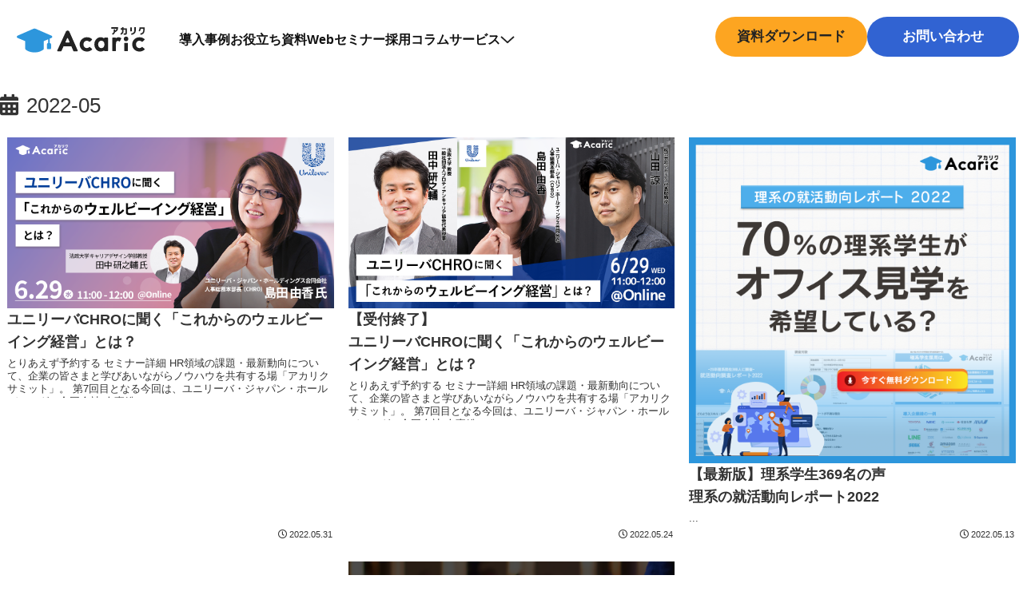

--- FILE ---
content_type: text/html; charset=UTF-8
request_url: https://acaric.jp/biz/date/2022/05
body_size: 218343
content:
<!doctype html>
<html lang="ja">

<head>
<meta charset="utf-8">
<meta http-equiv="X-UA-Compatible" content="IE=edge">
<meta name="viewport" content="width=device-width, initial-scale=1.0, viewport-fit=cover"/>

  <!-- preconnect dns-prefetch -->
<link rel="preconnect dns-prefetch" href="//www.googletagmanager.com">
<link rel="preconnect dns-prefetch" href="//www.google-analytics.com">
<link rel="preconnect dns-prefetch" href="//ajax.googleapis.com">
<link rel="preconnect dns-prefetch" href="//cdnjs.cloudflare.com">
<link rel="preconnect dns-prefetch" href="//pagead2.googlesyndication.com">
<link rel="preconnect dns-prefetch" href="//googleads.g.doubleclick.net">
<link rel="preconnect dns-prefetch" href="//tpc.googlesyndication.com">
<link rel="preconnect dns-prefetch" href="//ad.doubleclick.net">
<link rel="preconnect dns-prefetch" href="//www.gstatic.com">
<link rel="preconnect dns-prefetch" href="//cse.google.com">
<link rel="preconnect dns-prefetch" href="//fonts.gstatic.com">
<link rel="preconnect dns-prefetch" href="//fonts.googleapis.com">
<link rel="preconnect dns-prefetch" href="//cms.quantserve.com">
<link rel="preconnect dns-prefetch" href="//secure.gravatar.com">
<link rel="preconnect dns-prefetch" href="//cdn.syndication.twimg.com">
<link rel="preconnect dns-prefetch" href="//cdn.jsdelivr.net">
<link rel="preconnect dns-prefetch" href="//images-fe.ssl-images-amazon.com">
<link rel="preconnect dns-prefetch" href="//completion.amazon.com">
<link rel="preconnect dns-prefetch" href="//m.media-amazon.com">
<link rel="preconnect dns-prefetch" href="//i.moshimo.com">
<link rel="preconnect dns-prefetch" href="//aml.valuecommerce.com">
<link rel="preconnect dns-prefetch" href="//dalc.valuecommerce.com">
<link rel="preconnect dns-prefetch" href="//dalb.valuecommerce.com">
<!-- Google Tag Manager -->
<script>(function(w,d,s,l,i){w[l]=w[l]||[];w[l].push({'gtm.start':
new Date().getTime(),event:'gtm.js'});var f=d.getElementsByTagName(s)[0],
j=d.createElement(s),dl=l!='dataLayer'?'&l='+l:'';j.async=true;j.src=
'https://www.googletagmanager.com/gtm.js?id='+i+dl;f.parentNode.insertBefore(j,f);
})(window,document,'script','dataLayer','GTM-T8VXGBX');</script>
<!-- End Google Tag Manager -->
<title>2022年5月  |  アカリク【企業様向け】- 理系学生・大学院生に特化した採用サービス</title>
<meta name='robots' content='max-image-preview:large' />

<!-- OGP -->
<meta property="og:type" content="website">
<meta property="og:description" content="">
<meta property="og:title" content="2022年5月  |  アカリク【企業様向け】- 理系学生・大学院生に特化した採用サービス">
<meta property="og:url" content="https://acaric.jp/biz/date/2022/05">
<meta property="og:image" content="https://acaric.jp/biz/wp-content/uploads/2021/09/acaric-biz-ogp.jpg">
<meta property="og:site_name" content="アカリク【企業様向け】- 理系学生・大学院生に特化した採用サービス">
<meta property="og:locale" content="ja_JP">
<meta property="article:published_time" content="2022-05-31T15:13:53+09:00" />
<meta property="article:modified_time" content="2022-05-31T15:13:53+09:00" />
<meta property="article:section" content="Webセミナー(非表示)">
<!-- /OGP -->

<!-- Twitter Card -->
<meta name="twitter:card" content="summary_large_image">
<meta property="twitter:description" content="">
<meta property="twitter:title" content="2022年5月  |  アカリク【企業様向け】- 理系学生・大学院生に特化した採用サービス">
<meta property="twitter:url" content="https://acaric.jp/biz/date/2022/05">
<meta name="twitter:image" content="https://acaric.jp/biz/wp-content/uploads/2021/09/acaric-biz-ogp.jpg">
<meta name="twitter:domain" content="acaric.jp">
<!-- /Twitter Card -->
<link rel='dns-prefetch' href='//ajax.googleapis.com' />
<link rel='dns-prefetch' href='//cdnjs.cloudflare.com' />
<link rel='dns-prefetch' href='//s.w.org' />
<link rel="alternate" type="application/rss+xml" title="アカリク【企業様向け】- 理系学生・大学院生に特化した採用サービス &raquo; フィード" href="https://acaric.jp/biz/feed" />
<link rel="alternate" type="application/rss+xml" title="アカリク【企業様向け】- 理系学生・大学院生に特化した採用サービス &raquo; コメントフィード" href="https://acaric.jp/biz/comments/feed" />
<link rel='stylesheet' id='cocoon-style-css'  href='https://acaric.jp/biz/wp-content/themes/cocoon-master/style.css?ver=5.7.2&#038;fver=20210906021114' media='all' />
<style id='cocoon-style-inline-css'>
body{color:#333}body.public-page{background-color:#fff}a{color:#018ace}.header .header-in{min-height:50px}.main{width:950px}.main{padding:20px 20px}.main{border-width:0}.sidebar{width:240px}.sidebar{padding:19px 20px}.sidebar{border-width:0}.wrap{width:1200px}@media screen and (max-width:1224px){.wrap{width:auto}.main,.sidebar,.sidebar-left .main,.sidebar-left .sidebar{margin:0 .5%}.main{width:67.4%}.sidebar{padding:1.5%;width:30%}.entry-card-thumb{width:38%}.entry-card-content{margin-left:40%}}.logo-header img{height:55px;width:auto}.logo-header img{width:165px;height:auto}.toc-checkbox{display:none}.toc-content{visibility:hidden;height:0;opacity:.2;transition:all .5s ease-out}.toc-checkbox:checked~.toc-content{visibility:visible;padding-top:.6em;height:100%;opacity:1}.toc-title::after{content:'[開く]';margin-left:.5em;cursor:pointer;font-size:.8em}.toc-title:hover::after{text-decoration:underline}.toc-checkbox:checked+.toc-title::after{content:'[閉じる]'}.eye-catch-wrap{justify-content:center}#respond{display:none}.entry-content>*,.demo .entry-content p{line-height:1.5}.entry-content>*,.article p,.demo .entry-content p,.article dl,.article ul,.article ol,.article blockquote,.article pre,.article table,.article .toc,.body .column-wrap,.body .new-entry-cards,.body .popular-entry-cards,.body .navi-entry-cards,.body .box-menus,.body .ranking-item,.body .rss-entry-cards,.body .widget,.body .author-box,.body .blogcard-wrap,.body .login-user-only,.body .information-box,.body .question-box,.body .alert-box,.body .information,.body .question,.body .alert,.body .memo-box,.body .comment-box,.body .common-icon-box,.body .blank-box,.body .button-block,.body .micro-bottom,.body .caption-box,.body .tab-caption-box,.body .label-box,.body .toggle-wrap,.body .wp-block-image,.body .booklink-box,.body .kaerebalink-box,.body .tomarebalink-box,.body .product-item-box,.body .speech-wrap,.body .wp-block-categories,.body .wp-block-archives,.body .wp-block-archives-dropdown,.body .wp-block-calendar,.body .ad-area,.body .wp-block-gallery,.body .wp-block-audio,.body .wp-block-cover,.body .wp-block-file,.body .wp-block-media-text,.body .wp-block-video,.body .wp-block-buttons,.body .wp-block-columns,.body .wp-block-separator,.body .components-placeholder,.body .wp-block-search,.body .wp-block-social-links,.body .timeline-box,.body .blogcard-type,.body .btn-wrap,.body .btn-wrap a,.body .block-box,.body .wp-block-embed,.body .wp-block-group,.body .wp-block-table,.body .scrollable-table,.body .wp-block-separator,.body .wp-block,.body .video-container,.comment-area,.related-entries,.pager-post-navi,.comment-respond,.is-root-container>*,[data-type="core/freeform"]{margin-bottom:1em}.article h2,.article h3,.article h4,.article h5,.article h6{margin-bottom:.9em}@media screen and (max-width:480px){.body,.menu-content{font-size:16px}}@media screen and (max-width:781px){.wp-block-column{margin-bottom:1em}}@media screen and (max-width:599px){.column-wrap>div{margin-bottom:1em}}.article h2,.article h3,.article h4,.article h5,.article h6{margin-top:1.33em}.article .micro-top{margin-bottom:.2em}.article .micro-bottom{margin-top:-.9em}.article .micro-balloon{margin-bottom:.5em}.article .micro-bottom.micro-balloon{margin-top:-.7em}.blank-box.bb-key-color{border-color:#19448e}.iic-key-color li::before{color:#19448e}.blank-box.bb-tab.bb-key-color::before{background-color:#19448e}.tb-key-color .toggle-button{border:1px solid #19448e;background:#19448e;color:#fff}.tb-key-color .toggle-button::before{color:#ccc}.tb-key-color .toggle-checkbox:checked~.toggle-content{border-color:#19448e}.cb-key-color.caption-box{border-color:#19448e}.cb-key-color .caption-box-label{background-color:#19448e;color:#fff}.tcb-key-color .tab-caption-box-label{background-color:#19448e;color:#fff}.tcb-key-color .tab-caption-box-content{border-color:#19448e}.lb-key-color .label-box-content{border-color:#19448e}.mc-key-color{background-color:#19448e;color:#fff;border:0}.mc-key-color.micro-bottom::after{border-bottom-color:#19448e;border-top-color:transparent}.mc-key-color::before{border-top-color:transparent;border-bottom-color:transparent}.mc-key-color::after{border-top-color:#19448e}.btn-key-color,.btn-wrap.btn-wrap-key-color>a{background-color:#19448e}.has-text-color.has-key-color-color{color:#19448e}.has-background.has-key-color-background-color{background-color:#19448e}.body.article,body#tinymce.wp-editor{background-color:#fff}.body.article,.editor-post-title__block .editor-post-title__input,body#tinymce.wp-editor{color:#333}html .body .has-key-color-background-color{background-color:#19448e}html .body .has-key-color-color{color:#19448e}html .body .has-key-color-border-color{border-color:#19448e}html .body .btn-wrap.has-key-color-background-color>a{background-color:#19448e}html .body .btn-wrap.has-key-color-color>a{color:#19448e}html .body .btn-wrap.has-key-color-border-color>a{border-color:#19448e}html .body .bb-tab.has-key-color-border-color .bb-label{background-color:#19448e}html .body .toggle-wrap.has-key-color-border-color .toggle-button{background-color:#19448e}html .body .toggle-wrap.has-key-color-border-color .toggle-button,.toggle-wrap.has-key-color-border-color .toggle-content{border-color:#19448e}html .body .iconlist-box.has-key-color-icon-color li::before{color:#19448e}html .body .micro-balloon.has-key-color-color{color:#19448e}html .body .micro-balloon.has-key-color-background-color{background-color:#19448e;border-color:transparent}html .body .micro-balloon.has-key-color-background-color.micro-bottom::after{border-bottom-color:#19448e;border-top-color:transparent}html .body .micro-balloon.has-key-color-background-color::before{border-top-color:transparent;border-bottom-color:transparent}html .body .micro-balloon.has-key-color-background-color::after{border-top-color:#19448e}html .body .micro-balloon.has-border-color.has-key-color-border-color{border-color:#19448e}html .body .micro-balloon.micro-top.has-key-color-border-color::before{border-top-color:#19448e}html .body .micro-balloon.micro-bottom.has-key-color-border-color::before{border-bottom-color:#19448e}html .body .caption-box.has-key-color-border-color .box-label{background-color:#19448e}html .body .tab-caption-box.has-key-color-border-color .box-label{background-color:#19448e}html .body .tab-caption-box.has-key-color-border-color .box-content{border-color:#19448e}html .body .tab-caption-box.has-key-color-background-color .box-content{background-color:#19448e}html .body .label-box.has-key-color-border-color .box-content{border-color:#19448e}html .body .label-box.has-key-color-background-color .box-content{background-color:#19448e}html .body .speech-balloon.has-key-color-background-color{background-color:#19448e}html .body .speech-balloon.has-text-color.has-key-color-color{color:#19448e}html .body .speech-balloon.has-key-color-border-color{border-color:#19448e}html .body .sbp-l .speech-balloon.has-key-color-border-color::before{border-right-color:#19448e}html .body .sbp-r .speech-balloon.has-key-color-border-color::before{border-left-color:#19448e}html .body .sbp-l .speech-balloon.has-key-color-background-color::after{border-right-color:#19448e}html .body .sbp-r .speech-balloon.has-key-color-background-color::after{border-left-color:#19448e}html .body .sbs-line.sbp-r .speech-balloon.has-key-color-background-color{background-color:#19448e}html .body .sbs-line.sbp-r .speech-balloon.has-key-color-border-color{border-color:#19448e}html .body .speech-wraphtml .body .sbs-think .speech-balloon.has-key-color-border-color::before,html .body .speech-wrap.sbs-think .speech-balloon.has-key-color-border-color::after{border-color:#19448e}html .body .sbs-think .speech-balloon.has-key-color-background-color::before,html .body .sbs-think .speech-balloon.has-key-color-background-color::after{background-color:#19448e}html .body .sbs-think .speech-balloon.has-key-color-border-color::before{border-color:#19448e}html .body .timeline-box.has-key-color-point-color .timeline-item::before{background-color:#19448e}html .body .has-key-color-question-color .faq-question-label{color:#19448e}html .body .has-key-color-answer-color .faq-answer-label{color:#19448e}html .body .is-style-square.has-key-color-question-color .faq-question-label{color:#fff;background-color:#19448e}html .body .is-style-square.has-key-color-answer-color .faq-answer-label{color:#fff;background-color:#19448e}html .body .has-red-background-color{background-color:#e60033}html .body .has-red-color{color:#e60033}html .body .has-red-border-color{border-color:#e60033}html .body .btn-wrap.has-red-background-color>a{background-color:#e60033}html .body .btn-wrap.has-red-color>a{color:#e60033}html .body .btn-wrap.has-red-border-color>a{border-color:#e60033}html .body .bb-tab.has-red-border-color .bb-label{background-color:#e60033}html .body .toggle-wrap.has-red-border-color .toggle-button{background-color:#e60033}html .body .toggle-wrap.has-red-border-color .toggle-button,.toggle-wrap.has-red-border-color .toggle-content{border-color:#e60033}html .body .iconlist-box.has-red-icon-color li::before{color:#e60033}html .body .micro-balloon.has-red-color{color:#e60033}html .body .micro-balloon.has-red-background-color{background-color:#e60033;border-color:transparent}html .body .micro-balloon.has-red-background-color.micro-bottom::after{border-bottom-color:#e60033;border-top-color:transparent}html .body .micro-balloon.has-red-background-color::before{border-top-color:transparent;border-bottom-color:transparent}html .body .micro-balloon.has-red-background-color::after{border-top-color:#e60033}html .body .micro-balloon.has-border-color.has-red-border-color{border-color:#e60033}html .body .micro-balloon.micro-top.has-red-border-color::before{border-top-color:#e60033}html .body .micro-balloon.micro-bottom.has-red-border-color::before{border-bottom-color:#e60033}html .body .caption-box.has-red-border-color .box-label{background-color:#e60033}html .body .tab-caption-box.has-red-border-color .box-label{background-color:#e60033}html .body .tab-caption-box.has-red-border-color .box-content{border-color:#e60033}html .body .tab-caption-box.has-red-background-color .box-content{background-color:#e60033}html .body .label-box.has-red-border-color .box-content{border-color:#e60033}html .body .label-box.has-red-background-color .box-content{background-color:#e60033}html .body .speech-balloon.has-red-background-color{background-color:#e60033}html .body .speech-balloon.has-text-color.has-red-color{color:#e60033}html .body .speech-balloon.has-red-border-color{border-color:#e60033}html .body .sbp-l .speech-balloon.has-red-border-color::before{border-right-color:#e60033}html .body .sbp-r .speech-balloon.has-red-border-color::before{border-left-color:#e60033}html .body .sbp-l .speech-balloon.has-red-background-color::after{border-right-color:#e60033}html .body .sbp-r .speech-balloon.has-red-background-color::after{border-left-color:#e60033}html .body .sbs-line.sbp-r .speech-balloon.has-red-background-color{background-color:#e60033}html .body .sbs-line.sbp-r .speech-balloon.has-red-border-color{border-color:#e60033}html .body .speech-wraphtml .body .sbs-think .speech-balloon.has-red-border-color::before,html .body .speech-wrap.sbs-think .speech-balloon.has-red-border-color::after{border-color:#e60033}html .body .sbs-think .speech-balloon.has-red-background-color::before,html .body .sbs-think .speech-balloon.has-red-background-color::after{background-color:#e60033}html .body .sbs-think .speech-balloon.has-red-border-color::before{border-color:#e60033}html .body .timeline-box.has-red-point-color .timeline-item::before{background-color:#e60033}html .body .has-red-question-color .faq-question-label{color:#e60033}html .body .has-red-answer-color .faq-answer-label{color:#e60033}html .body .is-style-square.has-red-question-color .faq-question-label{color:#fff;background-color:#e60033}html .body .is-style-square.has-red-answer-color .faq-answer-label{color:#fff;background-color:#e60033}html .body .has-pink-background-color{background-color:#e95295}html .body .has-pink-color{color:#e95295}html .body .has-pink-border-color{border-color:#e95295}html .body .btn-wrap.has-pink-background-color>a{background-color:#e95295}html .body .btn-wrap.has-pink-color>a{color:#e95295}html .body .btn-wrap.has-pink-border-color>a{border-color:#e95295}html .body .bb-tab.has-pink-border-color .bb-label{background-color:#e95295}html .body .toggle-wrap.has-pink-border-color .toggle-button{background-color:#e95295}html .body .toggle-wrap.has-pink-border-color .toggle-button,.toggle-wrap.has-pink-border-color .toggle-content{border-color:#e95295}html .body .iconlist-box.has-pink-icon-color li::before{color:#e95295}html .body .micro-balloon.has-pink-color{color:#e95295}html .body .micro-balloon.has-pink-background-color{background-color:#e95295;border-color:transparent}html .body .micro-balloon.has-pink-background-color.micro-bottom::after{border-bottom-color:#e95295;border-top-color:transparent}html .body .micro-balloon.has-pink-background-color::before{border-top-color:transparent;border-bottom-color:transparent}html .body .micro-balloon.has-pink-background-color::after{border-top-color:#e95295}html .body .micro-balloon.has-border-color.has-pink-border-color{border-color:#e95295}html .body .micro-balloon.micro-top.has-pink-border-color::before{border-top-color:#e95295}html .body .micro-balloon.micro-bottom.has-pink-border-color::before{border-bottom-color:#e95295}html .body .caption-box.has-pink-border-color .box-label{background-color:#e95295}html .body .tab-caption-box.has-pink-border-color .box-label{background-color:#e95295}html .body .tab-caption-box.has-pink-border-color .box-content{border-color:#e95295}html .body .tab-caption-box.has-pink-background-color .box-content{background-color:#e95295}html .body .label-box.has-pink-border-color .box-content{border-color:#e95295}html .body .label-box.has-pink-background-color .box-content{background-color:#e95295}html .body .speech-balloon.has-pink-background-color{background-color:#e95295}html .body .speech-balloon.has-text-color.has-pink-color{color:#e95295}html .body .speech-balloon.has-pink-border-color{border-color:#e95295}html .body .sbp-l .speech-balloon.has-pink-border-color::before{border-right-color:#e95295}html .body .sbp-r .speech-balloon.has-pink-border-color::before{border-left-color:#e95295}html .body .sbp-l .speech-balloon.has-pink-background-color::after{border-right-color:#e95295}html .body .sbp-r .speech-balloon.has-pink-background-color::after{border-left-color:#e95295}html .body .sbs-line.sbp-r .speech-balloon.has-pink-background-color{background-color:#e95295}html .body .sbs-line.sbp-r .speech-balloon.has-pink-border-color{border-color:#e95295}html .body .speech-wraphtml .body .sbs-think .speech-balloon.has-pink-border-color::before,html .body .speech-wrap.sbs-think .speech-balloon.has-pink-border-color::after{border-color:#e95295}html .body .sbs-think .speech-balloon.has-pink-background-color::before,html .body .sbs-think .speech-balloon.has-pink-background-color::after{background-color:#e95295}html .body .sbs-think .speech-balloon.has-pink-border-color::before{border-color:#e95295}html .body .timeline-box.has-pink-point-color .timeline-item::before{background-color:#e95295}html .body .has-pink-question-color .faq-question-label{color:#e95295}html .body .has-pink-answer-color .faq-answer-label{color:#e95295}html .body .is-style-square.has-pink-question-color .faq-question-label{color:#fff;background-color:#e95295}html .body .is-style-square.has-pink-answer-color .faq-answer-label{color:#fff;background-color:#e95295}html .body .has-purple-background-color{background-color:#884898}html .body .has-purple-color{color:#884898}html .body .has-purple-border-color{border-color:#884898}html .body .btn-wrap.has-purple-background-color>a{background-color:#884898}html .body .btn-wrap.has-purple-color>a{color:#884898}html .body .btn-wrap.has-purple-border-color>a{border-color:#884898}html .body .bb-tab.has-purple-border-color .bb-label{background-color:#884898}html .body .toggle-wrap.has-purple-border-color .toggle-button{background-color:#884898}html .body .toggle-wrap.has-purple-border-color .toggle-button,.toggle-wrap.has-purple-border-color .toggle-content{border-color:#884898}html .body .iconlist-box.has-purple-icon-color li::before{color:#884898}html .body .micro-balloon.has-purple-color{color:#884898}html .body .micro-balloon.has-purple-background-color{background-color:#884898;border-color:transparent}html .body .micro-balloon.has-purple-background-color.micro-bottom::after{border-bottom-color:#884898;border-top-color:transparent}html .body .micro-balloon.has-purple-background-color::before{border-top-color:transparent;border-bottom-color:transparent}html .body .micro-balloon.has-purple-background-color::after{border-top-color:#884898}html .body .micro-balloon.has-border-color.has-purple-border-color{border-color:#884898}html .body .micro-balloon.micro-top.has-purple-border-color::before{border-top-color:#884898}html .body .micro-balloon.micro-bottom.has-purple-border-color::before{border-bottom-color:#884898}html .body .caption-box.has-purple-border-color .box-label{background-color:#884898}html .body .tab-caption-box.has-purple-border-color .box-label{background-color:#884898}html .body .tab-caption-box.has-purple-border-color .box-content{border-color:#884898}html .body .tab-caption-box.has-purple-background-color .box-content{background-color:#884898}html .body .label-box.has-purple-border-color .box-content{border-color:#884898}html .body .label-box.has-purple-background-color .box-content{background-color:#884898}html .body .speech-balloon.has-purple-background-color{background-color:#884898}html .body .speech-balloon.has-text-color.has-purple-color{color:#884898}html .body .speech-balloon.has-purple-border-color{border-color:#884898}html .body .sbp-l .speech-balloon.has-purple-border-color::before{border-right-color:#884898}html .body .sbp-r .speech-balloon.has-purple-border-color::before{border-left-color:#884898}html .body .sbp-l .speech-balloon.has-purple-background-color::after{border-right-color:#884898}html .body .sbp-r .speech-balloon.has-purple-background-color::after{border-left-color:#884898}html .body .sbs-line.sbp-r .speech-balloon.has-purple-background-color{background-color:#884898}html .body .sbs-line.sbp-r .speech-balloon.has-purple-border-color{border-color:#884898}html .body .speech-wraphtml .body .sbs-think .speech-balloon.has-purple-border-color::before,html .body .speech-wrap.sbs-think .speech-balloon.has-purple-border-color::after{border-color:#884898}html .body .sbs-think .speech-balloon.has-purple-background-color::before,html .body .sbs-think .speech-balloon.has-purple-background-color::after{background-color:#884898}html .body .sbs-think .speech-balloon.has-purple-border-color::before{border-color:#884898}html .body .timeline-box.has-purple-point-color .timeline-item::before{background-color:#884898}html .body .has-purple-question-color .faq-question-label{color:#884898}html .body .has-purple-answer-color .faq-answer-label{color:#884898}html .body .is-style-square.has-purple-question-color .faq-question-label{color:#fff;background-color:#884898}html .body .is-style-square.has-purple-answer-color .faq-answer-label{color:#fff;background-color:#884898}html .body .has-deep-background-color{background-color:#55295b}html .body .has-deep-color{color:#55295b}html .body .has-deep-border-color{border-color:#55295b}html .body .btn-wrap.has-deep-background-color>a{background-color:#55295b}html .body .btn-wrap.has-deep-color>a{color:#55295b}html .body .btn-wrap.has-deep-border-color>a{border-color:#55295b}html .body .bb-tab.has-deep-border-color .bb-label{background-color:#55295b}html .body .toggle-wrap.has-deep-border-color .toggle-button{background-color:#55295b}html .body .toggle-wrap.has-deep-border-color .toggle-button,.toggle-wrap.has-deep-border-color .toggle-content{border-color:#55295b}html .body .iconlist-box.has-deep-icon-color li::before{color:#55295b}html .body .micro-balloon.has-deep-color{color:#55295b}html .body .micro-balloon.has-deep-background-color{background-color:#55295b;border-color:transparent}html .body .micro-balloon.has-deep-background-color.micro-bottom::after{border-bottom-color:#55295b;border-top-color:transparent}html .body .micro-balloon.has-deep-background-color::before{border-top-color:transparent;border-bottom-color:transparent}html .body .micro-balloon.has-deep-background-color::after{border-top-color:#55295b}html .body .micro-balloon.has-border-color.has-deep-border-color{border-color:#55295b}html .body .micro-balloon.micro-top.has-deep-border-color::before{border-top-color:#55295b}html .body .micro-balloon.micro-bottom.has-deep-border-color::before{border-bottom-color:#55295b}html .body .caption-box.has-deep-border-color .box-label{background-color:#55295b}html .body .tab-caption-box.has-deep-border-color .box-label{background-color:#55295b}html .body .tab-caption-box.has-deep-border-color .box-content{border-color:#55295b}html .body .tab-caption-box.has-deep-background-color .box-content{background-color:#55295b}html .body .label-box.has-deep-border-color .box-content{border-color:#55295b}html .body .label-box.has-deep-background-color .box-content{background-color:#55295b}html .body .speech-balloon.has-deep-background-color{background-color:#55295b}html .body .speech-balloon.has-text-color.has-deep-color{color:#55295b}html .body .speech-balloon.has-deep-border-color{border-color:#55295b}html .body .sbp-l .speech-balloon.has-deep-border-color::before{border-right-color:#55295b}html .body .sbp-r .speech-balloon.has-deep-border-color::before{border-left-color:#55295b}html .body .sbp-l .speech-balloon.has-deep-background-color::after{border-right-color:#55295b}html .body .sbp-r .speech-balloon.has-deep-background-color::after{border-left-color:#55295b}html .body .sbs-line.sbp-r .speech-balloon.has-deep-background-color{background-color:#55295b}html .body .sbs-line.sbp-r .speech-balloon.has-deep-border-color{border-color:#55295b}html .body .speech-wraphtml .body .sbs-think .speech-balloon.has-deep-border-color::before,html .body .speech-wrap.sbs-think .speech-balloon.has-deep-border-color::after{border-color:#55295b}html .body .sbs-think .speech-balloon.has-deep-background-color::before,html .body .sbs-think .speech-balloon.has-deep-background-color::after{background-color:#55295b}html .body .sbs-think .speech-balloon.has-deep-border-color::before{border-color:#55295b}html .body .timeline-box.has-deep-point-color .timeline-item::before{background-color:#55295b}html .body .has-deep-question-color .faq-question-label{color:#55295b}html .body .has-deep-answer-color .faq-answer-label{color:#55295b}html .body .is-style-square.has-deep-question-color .faq-question-label{color:#fff;background-color:#55295b}html .body .is-style-square.has-deep-answer-color .faq-answer-label{color:#fff;background-color:#55295b}html .body .has-indigo-background-color{background-color:#1e50a2}html .body .has-indigo-color{color:#1e50a2}html .body .has-indigo-border-color{border-color:#1e50a2}html .body .btn-wrap.has-indigo-background-color>a{background-color:#1e50a2}html .body .btn-wrap.has-indigo-color>a{color:#1e50a2}html .body .btn-wrap.has-indigo-border-color>a{border-color:#1e50a2}html .body .bb-tab.has-indigo-border-color .bb-label{background-color:#1e50a2}html .body .toggle-wrap.has-indigo-border-color .toggle-button{background-color:#1e50a2}html .body .toggle-wrap.has-indigo-border-color .toggle-button,.toggle-wrap.has-indigo-border-color .toggle-content{border-color:#1e50a2}html .body .iconlist-box.has-indigo-icon-color li::before{color:#1e50a2}html .body .micro-balloon.has-indigo-color{color:#1e50a2}html .body .micro-balloon.has-indigo-background-color{background-color:#1e50a2;border-color:transparent}html .body .micro-balloon.has-indigo-background-color.micro-bottom::after{border-bottom-color:#1e50a2;border-top-color:transparent}html .body .micro-balloon.has-indigo-background-color::before{border-top-color:transparent;border-bottom-color:transparent}html .body .micro-balloon.has-indigo-background-color::after{border-top-color:#1e50a2}html .body .micro-balloon.has-border-color.has-indigo-border-color{border-color:#1e50a2}html .body .micro-balloon.micro-top.has-indigo-border-color::before{border-top-color:#1e50a2}html .body .micro-balloon.micro-bottom.has-indigo-border-color::before{border-bottom-color:#1e50a2}html .body .caption-box.has-indigo-border-color .box-label{background-color:#1e50a2}html .body .tab-caption-box.has-indigo-border-color .box-label{background-color:#1e50a2}html .body .tab-caption-box.has-indigo-border-color .box-content{border-color:#1e50a2}html .body .tab-caption-box.has-indigo-background-color .box-content{background-color:#1e50a2}html .body .label-box.has-indigo-border-color .box-content{border-color:#1e50a2}html .body .label-box.has-indigo-background-color .box-content{background-color:#1e50a2}html .body .speech-balloon.has-indigo-background-color{background-color:#1e50a2}html .body .speech-balloon.has-text-color.has-indigo-color{color:#1e50a2}html .body .speech-balloon.has-indigo-border-color{border-color:#1e50a2}html .body .sbp-l .speech-balloon.has-indigo-border-color::before{border-right-color:#1e50a2}html .body .sbp-r .speech-balloon.has-indigo-border-color::before{border-left-color:#1e50a2}html .body .sbp-l .speech-balloon.has-indigo-background-color::after{border-right-color:#1e50a2}html .body .sbp-r .speech-balloon.has-indigo-background-color::after{border-left-color:#1e50a2}html .body .sbs-line.sbp-r .speech-balloon.has-indigo-background-color{background-color:#1e50a2}html .body .sbs-line.sbp-r .speech-balloon.has-indigo-border-color{border-color:#1e50a2}html .body .speech-wraphtml .body .sbs-think .speech-balloon.has-indigo-border-color::before,html .body .speech-wrap.sbs-think .speech-balloon.has-indigo-border-color::after{border-color:#1e50a2}html .body .sbs-think .speech-balloon.has-indigo-background-color::before,html .body .sbs-think .speech-balloon.has-indigo-background-color::after{background-color:#1e50a2}html .body .sbs-think .speech-balloon.has-indigo-border-color::before{border-color:#1e50a2}html .body .timeline-box.has-indigo-point-color .timeline-item::before{background-color:#1e50a2}html .body .has-indigo-question-color .faq-question-label{color:#1e50a2}html .body .has-indigo-answer-color .faq-answer-label{color:#1e50a2}html .body .is-style-square.has-indigo-question-color .faq-question-label{color:#fff;background-color:#1e50a2}html .body .is-style-square.has-indigo-answer-color .faq-answer-label{color:#fff;background-color:#1e50a2}html .body .has-blue-background-color{background-color:#0095d9}html .body .has-blue-color{color:#0095d9}html .body .has-blue-border-color{border-color:#0095d9}html .body .btn-wrap.has-blue-background-color>a{background-color:#0095d9}html .body .btn-wrap.has-blue-color>a{color:#0095d9}html .body .btn-wrap.has-blue-border-color>a{border-color:#0095d9}html .body .bb-tab.has-blue-border-color .bb-label{background-color:#0095d9}html .body .toggle-wrap.has-blue-border-color .toggle-button{background-color:#0095d9}html .body .toggle-wrap.has-blue-border-color .toggle-button,.toggle-wrap.has-blue-border-color .toggle-content{border-color:#0095d9}html .body .iconlist-box.has-blue-icon-color li::before{color:#0095d9}html .body .micro-balloon.has-blue-color{color:#0095d9}html .body .micro-balloon.has-blue-background-color{background-color:#0095d9;border-color:transparent}html .body .micro-balloon.has-blue-background-color.micro-bottom::after{border-bottom-color:#0095d9;border-top-color:transparent}html .body .micro-balloon.has-blue-background-color::before{border-top-color:transparent;border-bottom-color:transparent}html .body .micro-balloon.has-blue-background-color::after{border-top-color:#0095d9}html .body .micro-balloon.has-border-color.has-blue-border-color{border-color:#0095d9}html .body .micro-balloon.micro-top.has-blue-border-color::before{border-top-color:#0095d9}html .body .micro-balloon.micro-bottom.has-blue-border-color::before{border-bottom-color:#0095d9}html .body .caption-box.has-blue-border-color .box-label{background-color:#0095d9}html .body .tab-caption-box.has-blue-border-color .box-label{background-color:#0095d9}html .body .tab-caption-box.has-blue-border-color .box-content{border-color:#0095d9}html .body .tab-caption-box.has-blue-background-color .box-content{background-color:#0095d9}html .body .label-box.has-blue-border-color .box-content{border-color:#0095d9}html .body .label-box.has-blue-background-color .box-content{background-color:#0095d9}html .body .speech-balloon.has-blue-background-color{background-color:#0095d9}html .body .speech-balloon.has-text-color.has-blue-color{color:#0095d9}html .body .speech-balloon.has-blue-border-color{border-color:#0095d9}html .body .sbp-l .speech-balloon.has-blue-border-color::before{border-right-color:#0095d9}html .body .sbp-r .speech-balloon.has-blue-border-color::before{border-left-color:#0095d9}html .body .sbp-l .speech-balloon.has-blue-background-color::after{border-right-color:#0095d9}html .body .sbp-r .speech-balloon.has-blue-background-color::after{border-left-color:#0095d9}html .body .sbs-line.sbp-r .speech-balloon.has-blue-background-color{background-color:#0095d9}html .body .sbs-line.sbp-r .speech-balloon.has-blue-border-color{border-color:#0095d9}html .body .speech-wraphtml .body .sbs-think .speech-balloon.has-blue-border-color::before,html .body .speech-wrap.sbs-think .speech-balloon.has-blue-border-color::after{border-color:#0095d9}html .body .sbs-think .speech-balloon.has-blue-background-color::before,html .body .sbs-think .speech-balloon.has-blue-background-color::after{background-color:#0095d9}html .body .sbs-think .speech-balloon.has-blue-border-color::before{border-color:#0095d9}html .body .timeline-box.has-blue-point-color .timeline-item::before{background-color:#0095d9}html .body .has-blue-question-color .faq-question-label{color:#0095d9}html .body .has-blue-answer-color .faq-answer-label{color:#0095d9}html .body .is-style-square.has-blue-question-color .faq-question-label{color:#fff;background-color:#0095d9}html .body .is-style-square.has-blue-answer-color .faq-answer-label{color:#fff;background-color:#0095d9}html .body .has-light-blue-background-color{background-color:#2ca9e1}html .body .has-light-blue-color{color:#2ca9e1}html .body .has-light-blue-border-color{border-color:#2ca9e1}html .body .btn-wrap.has-light-blue-background-color>a{background-color:#2ca9e1}html .body .btn-wrap.has-light-blue-color>a{color:#2ca9e1}html .body .btn-wrap.has-light-blue-border-color>a{border-color:#2ca9e1}html .body .bb-tab.has-light-blue-border-color .bb-label{background-color:#2ca9e1}html .body .toggle-wrap.has-light-blue-border-color .toggle-button{background-color:#2ca9e1}html .body .toggle-wrap.has-light-blue-border-color .toggle-button,.toggle-wrap.has-light-blue-border-color .toggle-content{border-color:#2ca9e1}html .body .iconlist-box.has-light-blue-icon-color li::before{color:#2ca9e1}html .body .micro-balloon.has-light-blue-color{color:#2ca9e1}html .body .micro-balloon.has-light-blue-background-color{background-color:#2ca9e1;border-color:transparent}html .body .micro-balloon.has-light-blue-background-color.micro-bottom::after{border-bottom-color:#2ca9e1;border-top-color:transparent}html .body .micro-balloon.has-light-blue-background-color::before{border-top-color:transparent;border-bottom-color:transparent}html .body .micro-balloon.has-light-blue-background-color::after{border-top-color:#2ca9e1}html .body .micro-balloon.has-border-color.has-light-blue-border-color{border-color:#2ca9e1}html .body .micro-balloon.micro-top.has-light-blue-border-color::before{border-top-color:#2ca9e1}html .body .micro-balloon.micro-bottom.has-light-blue-border-color::before{border-bottom-color:#2ca9e1}html .body .caption-box.has-light-blue-border-color .box-label{background-color:#2ca9e1}html .body .tab-caption-box.has-light-blue-border-color .box-label{background-color:#2ca9e1}html .body .tab-caption-box.has-light-blue-border-color .box-content{border-color:#2ca9e1}html .body .tab-caption-box.has-light-blue-background-color .box-content{background-color:#2ca9e1}html .body .label-box.has-light-blue-border-color .box-content{border-color:#2ca9e1}html .body .label-box.has-light-blue-background-color .box-content{background-color:#2ca9e1}html .body .speech-balloon.has-light-blue-background-color{background-color:#2ca9e1}html .body .speech-balloon.has-text-color.has-light-blue-color{color:#2ca9e1}html .body .speech-balloon.has-light-blue-border-color{border-color:#2ca9e1}html .body .sbp-l .speech-balloon.has-light-blue-border-color::before{border-right-color:#2ca9e1}html .body .sbp-r .speech-balloon.has-light-blue-border-color::before{border-left-color:#2ca9e1}html .body .sbp-l .speech-balloon.has-light-blue-background-color::after{border-right-color:#2ca9e1}html .body .sbp-r .speech-balloon.has-light-blue-background-color::after{border-left-color:#2ca9e1}html .body .sbs-line.sbp-r .speech-balloon.has-light-blue-background-color{background-color:#2ca9e1}html .body .sbs-line.sbp-r .speech-balloon.has-light-blue-border-color{border-color:#2ca9e1}html .body .speech-wraphtml .body .sbs-think .speech-balloon.has-light-blue-border-color::before,html .body .speech-wrap.sbs-think .speech-balloon.has-light-blue-border-color::after{border-color:#2ca9e1}html .body .sbs-think .speech-balloon.has-light-blue-background-color::before,html .body .sbs-think .speech-balloon.has-light-blue-background-color::after{background-color:#2ca9e1}html .body .sbs-think .speech-balloon.has-light-blue-border-color::before{border-color:#2ca9e1}html .body .timeline-box.has-light-blue-point-color .timeline-item::before{background-color:#2ca9e1}html .body .has-light-blue-question-color .faq-question-label{color:#2ca9e1}html .body .has-light-blue-answer-color .faq-answer-label{color:#2ca9e1}html .body .is-style-square.has-light-blue-question-color .faq-question-label{color:#fff;background-color:#2ca9e1}html .body .is-style-square.has-light-blue-answer-color .faq-answer-label{color:#fff;background-color:#2ca9e1}html .body .has-cyan-background-color{background-color:#00a3af}html .body .has-cyan-color{color:#00a3af}html .body .has-cyan-border-color{border-color:#00a3af}html .body .btn-wrap.has-cyan-background-color>a{background-color:#00a3af}html .body .btn-wrap.has-cyan-color>a{color:#00a3af}html .body .btn-wrap.has-cyan-border-color>a{border-color:#00a3af}html .body .bb-tab.has-cyan-border-color .bb-label{background-color:#00a3af}html .body .toggle-wrap.has-cyan-border-color .toggle-button{background-color:#00a3af}html .body .toggle-wrap.has-cyan-border-color .toggle-button,.toggle-wrap.has-cyan-border-color .toggle-content{border-color:#00a3af}html .body .iconlist-box.has-cyan-icon-color li::before{color:#00a3af}html .body .micro-balloon.has-cyan-color{color:#00a3af}html .body .micro-balloon.has-cyan-background-color{background-color:#00a3af;border-color:transparent}html .body .micro-balloon.has-cyan-background-color.micro-bottom::after{border-bottom-color:#00a3af;border-top-color:transparent}html .body .micro-balloon.has-cyan-background-color::before{border-top-color:transparent;border-bottom-color:transparent}html .body .micro-balloon.has-cyan-background-color::after{border-top-color:#00a3af}html .body .micro-balloon.has-border-color.has-cyan-border-color{border-color:#00a3af}html .body .micro-balloon.micro-top.has-cyan-border-color::before{border-top-color:#00a3af}html .body .micro-balloon.micro-bottom.has-cyan-border-color::before{border-bottom-color:#00a3af}html .body .caption-box.has-cyan-border-color .box-label{background-color:#00a3af}html .body .tab-caption-box.has-cyan-border-color .box-label{background-color:#00a3af}html .body .tab-caption-box.has-cyan-border-color .box-content{border-color:#00a3af}html .body .tab-caption-box.has-cyan-background-color .box-content{background-color:#00a3af}html .body .label-box.has-cyan-border-color .box-content{border-color:#00a3af}html .body .label-box.has-cyan-background-color .box-content{background-color:#00a3af}html .body .speech-balloon.has-cyan-background-color{background-color:#00a3af}html .body .speech-balloon.has-text-color.has-cyan-color{color:#00a3af}html .body .speech-balloon.has-cyan-border-color{border-color:#00a3af}html .body .sbp-l .speech-balloon.has-cyan-border-color::before{border-right-color:#00a3af}html .body .sbp-r .speech-balloon.has-cyan-border-color::before{border-left-color:#00a3af}html .body .sbp-l .speech-balloon.has-cyan-background-color::after{border-right-color:#00a3af}html .body .sbp-r .speech-balloon.has-cyan-background-color::after{border-left-color:#00a3af}html .body .sbs-line.sbp-r .speech-balloon.has-cyan-background-color{background-color:#00a3af}html .body .sbs-line.sbp-r .speech-balloon.has-cyan-border-color{border-color:#00a3af}html .body .speech-wraphtml .body .sbs-think .speech-balloon.has-cyan-border-color::before,html .body .speech-wrap.sbs-think .speech-balloon.has-cyan-border-color::after{border-color:#00a3af}html .body .sbs-think .speech-balloon.has-cyan-background-color::before,html .body .sbs-think .speech-balloon.has-cyan-background-color::after{background-color:#00a3af}html .body .sbs-think .speech-balloon.has-cyan-border-color::before{border-color:#00a3af}html .body .timeline-box.has-cyan-point-color .timeline-item::before{background-color:#00a3af}html .body .has-cyan-question-color .faq-question-label{color:#00a3af}html .body .has-cyan-answer-color .faq-answer-label{color:#00a3af}html .body .is-style-square.has-cyan-question-color .faq-question-label{color:#fff;background-color:#00a3af}html .body .is-style-square.has-cyan-answer-color .faq-answer-label{color:#fff;background-color:#00a3af}html .body .has-teal-background-color{background-color:#007b43}html .body .has-teal-color{color:#007b43}html .body .has-teal-border-color{border-color:#007b43}html .body .btn-wrap.has-teal-background-color>a{background-color:#007b43}html .body .btn-wrap.has-teal-color>a{color:#007b43}html .body .btn-wrap.has-teal-border-color>a{border-color:#007b43}html .body .bb-tab.has-teal-border-color .bb-label{background-color:#007b43}html .body .toggle-wrap.has-teal-border-color .toggle-button{background-color:#007b43}html .body .toggle-wrap.has-teal-border-color .toggle-button,.toggle-wrap.has-teal-border-color .toggle-content{border-color:#007b43}html .body .iconlist-box.has-teal-icon-color li::before{color:#007b43}html .body .micro-balloon.has-teal-color{color:#007b43}html .body .micro-balloon.has-teal-background-color{background-color:#007b43;border-color:transparent}html .body .micro-balloon.has-teal-background-color.micro-bottom::after{border-bottom-color:#007b43;border-top-color:transparent}html .body .micro-balloon.has-teal-background-color::before{border-top-color:transparent;border-bottom-color:transparent}html .body .micro-balloon.has-teal-background-color::after{border-top-color:#007b43}html .body .micro-balloon.has-border-color.has-teal-border-color{border-color:#007b43}html .body .micro-balloon.micro-top.has-teal-border-color::before{border-top-color:#007b43}html .body .micro-balloon.micro-bottom.has-teal-border-color::before{border-bottom-color:#007b43}html .body .caption-box.has-teal-border-color .box-label{background-color:#007b43}html .body .tab-caption-box.has-teal-border-color .box-label{background-color:#007b43}html .body .tab-caption-box.has-teal-border-color .box-content{border-color:#007b43}html .body .tab-caption-box.has-teal-background-color .box-content{background-color:#007b43}html .body .label-box.has-teal-border-color .box-content{border-color:#007b43}html .body .label-box.has-teal-background-color .box-content{background-color:#007b43}html .body .speech-balloon.has-teal-background-color{background-color:#007b43}html .body .speech-balloon.has-text-color.has-teal-color{color:#007b43}html .body .speech-balloon.has-teal-border-color{border-color:#007b43}html .body .sbp-l .speech-balloon.has-teal-border-color::before{border-right-color:#007b43}html .body .sbp-r .speech-balloon.has-teal-border-color::before{border-left-color:#007b43}html .body .sbp-l .speech-balloon.has-teal-background-color::after{border-right-color:#007b43}html .body .sbp-r .speech-balloon.has-teal-background-color::after{border-left-color:#007b43}html .body .sbs-line.sbp-r .speech-balloon.has-teal-background-color{background-color:#007b43}html .body .sbs-line.sbp-r .speech-balloon.has-teal-border-color{border-color:#007b43}html .body .speech-wraphtml .body .sbs-think .speech-balloon.has-teal-border-color::before,html .body .speech-wrap.sbs-think .speech-balloon.has-teal-border-color::after{border-color:#007b43}html .body .sbs-think .speech-balloon.has-teal-background-color::before,html .body .sbs-think .speech-balloon.has-teal-background-color::after{background-color:#007b43}html .body .sbs-think .speech-balloon.has-teal-border-color::before{border-color:#007b43}html .body .timeline-box.has-teal-point-color .timeline-item::before{background-color:#007b43}html .body .has-teal-question-color .faq-question-label{color:#007b43}html .body .has-teal-answer-color .faq-answer-label{color:#007b43}html .body .is-style-square.has-teal-question-color .faq-question-label{color:#fff;background-color:#007b43}html .body .is-style-square.has-teal-answer-color .faq-answer-label{color:#fff;background-color:#007b43}html .body .has-green-background-color{background-color:#3eb370}html .body .has-green-color{color:#3eb370}html .body .has-green-border-color{border-color:#3eb370}html .body .btn-wrap.has-green-background-color>a{background-color:#3eb370}html .body .btn-wrap.has-green-color>a{color:#3eb370}html .body .btn-wrap.has-green-border-color>a{border-color:#3eb370}html .body .bb-tab.has-green-border-color .bb-label{background-color:#3eb370}html .body .toggle-wrap.has-green-border-color .toggle-button{background-color:#3eb370}html .body .toggle-wrap.has-green-border-color .toggle-button,.toggle-wrap.has-green-border-color .toggle-content{border-color:#3eb370}html .body .iconlist-box.has-green-icon-color li::before{color:#3eb370}html .body .micro-balloon.has-green-color{color:#3eb370}html .body .micro-balloon.has-green-background-color{background-color:#3eb370;border-color:transparent}html .body .micro-balloon.has-green-background-color.micro-bottom::after{border-bottom-color:#3eb370;border-top-color:transparent}html .body .micro-balloon.has-green-background-color::before{border-top-color:transparent;border-bottom-color:transparent}html .body .micro-balloon.has-green-background-color::after{border-top-color:#3eb370}html .body .micro-balloon.has-border-color.has-green-border-color{border-color:#3eb370}html .body .micro-balloon.micro-top.has-green-border-color::before{border-top-color:#3eb370}html .body .micro-balloon.micro-bottom.has-green-border-color::before{border-bottom-color:#3eb370}html .body .caption-box.has-green-border-color .box-label{background-color:#3eb370}html .body .tab-caption-box.has-green-border-color .box-label{background-color:#3eb370}html .body .tab-caption-box.has-green-border-color .box-content{border-color:#3eb370}html .body .tab-caption-box.has-green-background-color .box-content{background-color:#3eb370}html .body .label-box.has-green-border-color .box-content{border-color:#3eb370}html .body .label-box.has-green-background-color .box-content{background-color:#3eb370}html .body .speech-balloon.has-green-background-color{background-color:#3eb370}html .body .speech-balloon.has-text-color.has-green-color{color:#3eb370}html .body .speech-balloon.has-green-border-color{border-color:#3eb370}html .body .sbp-l .speech-balloon.has-green-border-color::before{border-right-color:#3eb370}html .body .sbp-r .speech-balloon.has-green-border-color::before{border-left-color:#3eb370}html .body .sbp-l .speech-balloon.has-green-background-color::after{border-right-color:#3eb370}html .body .sbp-r .speech-balloon.has-green-background-color::after{border-left-color:#3eb370}html .body .sbs-line.sbp-r .speech-balloon.has-green-background-color{background-color:#3eb370}html .body .sbs-line.sbp-r .speech-balloon.has-green-border-color{border-color:#3eb370}html .body .speech-wraphtml .body .sbs-think .speech-balloon.has-green-border-color::before,html .body .speech-wrap.sbs-think .speech-balloon.has-green-border-color::after{border-color:#3eb370}html .body .sbs-think .speech-balloon.has-green-background-color::before,html .body .sbs-think .speech-balloon.has-green-background-color::after{background-color:#3eb370}html .body .sbs-think .speech-balloon.has-green-border-color::before{border-color:#3eb370}html .body .timeline-box.has-green-point-color .timeline-item::before{background-color:#3eb370}html .body .has-green-question-color .faq-question-label{color:#3eb370}html .body .has-green-answer-color .faq-answer-label{color:#3eb370}html .body .is-style-square.has-green-question-color .faq-question-label{color:#fff;background-color:#3eb370}html .body .is-style-square.has-green-answer-color .faq-answer-label{color:#fff;background-color:#3eb370}html .body .has-light-green-background-color{background-color:#8bc34a}html .body .has-light-green-color{color:#8bc34a}html .body .has-light-green-border-color{border-color:#8bc34a}html .body .btn-wrap.has-light-green-background-color>a{background-color:#8bc34a}html .body .btn-wrap.has-light-green-color>a{color:#8bc34a}html .body .btn-wrap.has-light-green-border-color>a{border-color:#8bc34a}html .body .bb-tab.has-light-green-border-color .bb-label{background-color:#8bc34a}html .body .toggle-wrap.has-light-green-border-color .toggle-button{background-color:#8bc34a}html .body .toggle-wrap.has-light-green-border-color .toggle-button,.toggle-wrap.has-light-green-border-color .toggle-content{border-color:#8bc34a}html .body .iconlist-box.has-light-green-icon-color li::before{color:#8bc34a}html .body .micro-balloon.has-light-green-color{color:#8bc34a}html .body .micro-balloon.has-light-green-background-color{background-color:#8bc34a;border-color:transparent}html .body .micro-balloon.has-light-green-background-color.micro-bottom::after{border-bottom-color:#8bc34a;border-top-color:transparent}html .body .micro-balloon.has-light-green-background-color::before{border-top-color:transparent;border-bottom-color:transparent}html .body .micro-balloon.has-light-green-background-color::after{border-top-color:#8bc34a}html .body .micro-balloon.has-border-color.has-light-green-border-color{border-color:#8bc34a}html .body .micro-balloon.micro-top.has-light-green-border-color::before{border-top-color:#8bc34a}html .body .micro-balloon.micro-bottom.has-light-green-border-color::before{border-bottom-color:#8bc34a}html .body .caption-box.has-light-green-border-color .box-label{background-color:#8bc34a}html .body .tab-caption-box.has-light-green-border-color .box-label{background-color:#8bc34a}html .body .tab-caption-box.has-light-green-border-color .box-content{border-color:#8bc34a}html .body .tab-caption-box.has-light-green-background-color .box-content{background-color:#8bc34a}html .body .label-box.has-light-green-border-color .box-content{border-color:#8bc34a}html .body .label-box.has-light-green-background-color .box-content{background-color:#8bc34a}html .body .speech-balloon.has-light-green-background-color{background-color:#8bc34a}html .body .speech-balloon.has-text-color.has-light-green-color{color:#8bc34a}html .body .speech-balloon.has-light-green-border-color{border-color:#8bc34a}html .body .sbp-l .speech-balloon.has-light-green-border-color::before{border-right-color:#8bc34a}html .body .sbp-r .speech-balloon.has-light-green-border-color::before{border-left-color:#8bc34a}html .body .sbp-l .speech-balloon.has-light-green-background-color::after{border-right-color:#8bc34a}html .body .sbp-r .speech-balloon.has-light-green-background-color::after{border-left-color:#8bc34a}html .body .sbs-line.sbp-r .speech-balloon.has-light-green-background-color{background-color:#8bc34a}html .body .sbs-line.sbp-r .speech-balloon.has-light-green-border-color{border-color:#8bc34a}html .body .speech-wraphtml .body .sbs-think .speech-balloon.has-light-green-border-color::before,html .body .speech-wrap.sbs-think .speech-balloon.has-light-green-border-color::after{border-color:#8bc34a}html .body .sbs-think .speech-balloon.has-light-green-background-color::before,html .body .sbs-think .speech-balloon.has-light-green-background-color::after{background-color:#8bc34a}html .body .sbs-think .speech-balloon.has-light-green-border-color::before{border-color:#8bc34a}html .body .timeline-box.has-light-green-point-color .timeline-item::before{background-color:#8bc34a}html .body .has-light-green-question-color .faq-question-label{color:#8bc34a}html .body .has-light-green-answer-color .faq-answer-label{color:#8bc34a}html .body .is-style-square.has-light-green-question-color .faq-question-label{color:#fff;background-color:#8bc34a}html .body .is-style-square.has-light-green-answer-color .faq-answer-label{color:#fff;background-color:#8bc34a}html .body .has-lime-background-color{background-color:#c3d825}html .body .has-lime-color{color:#c3d825}html .body .has-lime-border-color{border-color:#c3d825}html .body .btn-wrap.has-lime-background-color>a{background-color:#c3d825}html .body .btn-wrap.has-lime-color>a{color:#c3d825}html .body .btn-wrap.has-lime-border-color>a{border-color:#c3d825}html .body .bb-tab.has-lime-border-color .bb-label{background-color:#c3d825}html .body .toggle-wrap.has-lime-border-color .toggle-button{background-color:#c3d825}html .body .toggle-wrap.has-lime-border-color .toggle-button,.toggle-wrap.has-lime-border-color .toggle-content{border-color:#c3d825}html .body .iconlist-box.has-lime-icon-color li::before{color:#c3d825}html .body .micro-balloon.has-lime-color{color:#c3d825}html .body .micro-balloon.has-lime-background-color{background-color:#c3d825;border-color:transparent}html .body .micro-balloon.has-lime-background-color.micro-bottom::after{border-bottom-color:#c3d825;border-top-color:transparent}html .body .micro-balloon.has-lime-background-color::before{border-top-color:transparent;border-bottom-color:transparent}html .body .micro-balloon.has-lime-background-color::after{border-top-color:#c3d825}html .body .micro-balloon.has-border-color.has-lime-border-color{border-color:#c3d825}html .body .micro-balloon.micro-top.has-lime-border-color::before{border-top-color:#c3d825}html .body .micro-balloon.micro-bottom.has-lime-border-color::before{border-bottom-color:#c3d825}html .body .caption-box.has-lime-border-color .box-label{background-color:#c3d825}html .body .tab-caption-box.has-lime-border-color .box-label{background-color:#c3d825}html .body .tab-caption-box.has-lime-border-color .box-content{border-color:#c3d825}html .body .tab-caption-box.has-lime-background-color .box-content{background-color:#c3d825}html .body .label-box.has-lime-border-color .box-content{border-color:#c3d825}html .body .label-box.has-lime-background-color .box-content{background-color:#c3d825}html .body .speech-balloon.has-lime-background-color{background-color:#c3d825}html .body .speech-balloon.has-text-color.has-lime-color{color:#c3d825}html .body .speech-balloon.has-lime-border-color{border-color:#c3d825}html .body .sbp-l .speech-balloon.has-lime-border-color::before{border-right-color:#c3d825}html .body .sbp-r .speech-balloon.has-lime-border-color::before{border-left-color:#c3d825}html .body .sbp-l .speech-balloon.has-lime-background-color::after{border-right-color:#c3d825}html .body .sbp-r .speech-balloon.has-lime-background-color::after{border-left-color:#c3d825}html .body .sbs-line.sbp-r .speech-balloon.has-lime-background-color{background-color:#c3d825}html .body .sbs-line.sbp-r .speech-balloon.has-lime-border-color{border-color:#c3d825}html .body .speech-wraphtml .body .sbs-think .speech-balloon.has-lime-border-color::before,html .body .speech-wrap.sbs-think .speech-balloon.has-lime-border-color::after{border-color:#c3d825}html .body .sbs-think .speech-balloon.has-lime-background-color::before,html .body .sbs-think .speech-balloon.has-lime-background-color::after{background-color:#c3d825}html .body .sbs-think .speech-balloon.has-lime-border-color::before{border-color:#c3d825}html .body .timeline-box.has-lime-point-color .timeline-item::before{background-color:#c3d825}html .body .has-lime-question-color .faq-question-label{color:#c3d825}html .body .has-lime-answer-color .faq-answer-label{color:#c3d825}html .body .is-style-square.has-lime-question-color .faq-question-label{color:#fff;background-color:#c3d825}html .body .is-style-square.has-lime-answer-color .faq-answer-label{color:#fff;background-color:#c3d825}html .body .has-yellow-background-color{background-color:#ffd900}html .body .has-yellow-color{color:#ffd900}html .body .has-yellow-border-color{border-color:#ffd900}html .body .btn-wrap.has-yellow-background-color>a{background-color:#ffd900}html .body .btn-wrap.has-yellow-color>a{color:#ffd900}html .body .btn-wrap.has-yellow-border-color>a{border-color:#ffd900}html .body .bb-tab.has-yellow-border-color .bb-label{background-color:#ffd900}html .body .toggle-wrap.has-yellow-border-color .toggle-button{background-color:#ffd900}html .body .toggle-wrap.has-yellow-border-color .toggle-button,.toggle-wrap.has-yellow-border-color .toggle-content{border-color:#ffd900}html .body .iconlist-box.has-yellow-icon-color li::before{color:#ffd900}html .body .micro-balloon.has-yellow-color{color:#ffd900}html .body .micro-balloon.has-yellow-background-color{background-color:#ffd900;border-color:transparent}html .body .micro-balloon.has-yellow-background-color.micro-bottom::after{border-bottom-color:#ffd900;border-top-color:transparent}html .body .micro-balloon.has-yellow-background-color::before{border-top-color:transparent;border-bottom-color:transparent}html .body .micro-balloon.has-yellow-background-color::after{border-top-color:#ffd900}html .body .micro-balloon.has-border-color.has-yellow-border-color{border-color:#ffd900}html .body .micro-balloon.micro-top.has-yellow-border-color::before{border-top-color:#ffd900}html .body .micro-balloon.micro-bottom.has-yellow-border-color::before{border-bottom-color:#ffd900}html .body .caption-box.has-yellow-border-color .box-label{background-color:#ffd900}html .body .tab-caption-box.has-yellow-border-color .box-label{background-color:#ffd900}html .body .tab-caption-box.has-yellow-border-color .box-content{border-color:#ffd900}html .body .tab-caption-box.has-yellow-background-color .box-content{background-color:#ffd900}html .body .label-box.has-yellow-border-color .box-content{border-color:#ffd900}html .body .label-box.has-yellow-background-color .box-content{background-color:#ffd900}html .body .speech-balloon.has-yellow-background-color{background-color:#ffd900}html .body .speech-balloon.has-text-color.has-yellow-color{color:#ffd900}html .body .speech-balloon.has-yellow-border-color{border-color:#ffd900}html .body .sbp-l .speech-balloon.has-yellow-border-color::before{border-right-color:#ffd900}html .body .sbp-r .speech-balloon.has-yellow-border-color::before{border-left-color:#ffd900}html .body .sbp-l .speech-balloon.has-yellow-background-color::after{border-right-color:#ffd900}html .body .sbp-r .speech-balloon.has-yellow-background-color::after{border-left-color:#ffd900}html .body .sbs-line.sbp-r .speech-balloon.has-yellow-background-color{background-color:#ffd900}html .body .sbs-line.sbp-r .speech-balloon.has-yellow-border-color{border-color:#ffd900}html .body .speech-wraphtml .body .sbs-think .speech-balloon.has-yellow-border-color::before,html .body .speech-wrap.sbs-think .speech-balloon.has-yellow-border-color::after{border-color:#ffd900}html .body .sbs-think .speech-balloon.has-yellow-background-color::before,html .body .sbs-think .speech-balloon.has-yellow-background-color::after{background-color:#ffd900}html .body .sbs-think .speech-balloon.has-yellow-border-color::before{border-color:#ffd900}html .body .timeline-box.has-yellow-point-color .timeline-item::before{background-color:#ffd900}html .body .has-yellow-question-color .faq-question-label{color:#ffd900}html .body .has-yellow-answer-color .faq-answer-label{color:#ffd900}html .body .is-style-square.has-yellow-question-color .faq-question-label{color:#fff;background-color:#ffd900}html .body .is-style-square.has-yellow-answer-color .faq-answer-label{color:#fff;background-color:#ffd900}html .body .has-amber-background-color{background-color:#ffc107}html .body .has-amber-color{color:#ffc107}html .body .has-amber-border-color{border-color:#ffc107}html .body .btn-wrap.has-amber-background-color>a{background-color:#ffc107}html .body .btn-wrap.has-amber-color>a{color:#ffc107}html .body .btn-wrap.has-amber-border-color>a{border-color:#ffc107}html .body .bb-tab.has-amber-border-color .bb-label{background-color:#ffc107}html .body .toggle-wrap.has-amber-border-color .toggle-button{background-color:#ffc107}html .body .toggle-wrap.has-amber-border-color .toggle-button,.toggle-wrap.has-amber-border-color .toggle-content{border-color:#ffc107}html .body .iconlist-box.has-amber-icon-color li::before{color:#ffc107}html .body .micro-balloon.has-amber-color{color:#ffc107}html .body .micro-balloon.has-amber-background-color{background-color:#ffc107;border-color:transparent}html .body .micro-balloon.has-amber-background-color.micro-bottom::after{border-bottom-color:#ffc107;border-top-color:transparent}html .body .micro-balloon.has-amber-background-color::before{border-top-color:transparent;border-bottom-color:transparent}html .body .micro-balloon.has-amber-background-color::after{border-top-color:#ffc107}html .body .micro-balloon.has-border-color.has-amber-border-color{border-color:#ffc107}html .body .micro-balloon.micro-top.has-amber-border-color::before{border-top-color:#ffc107}html .body .micro-balloon.micro-bottom.has-amber-border-color::before{border-bottom-color:#ffc107}html .body .caption-box.has-amber-border-color .box-label{background-color:#ffc107}html .body .tab-caption-box.has-amber-border-color .box-label{background-color:#ffc107}html .body .tab-caption-box.has-amber-border-color .box-content{border-color:#ffc107}html .body .tab-caption-box.has-amber-background-color .box-content{background-color:#ffc107}html .body .label-box.has-amber-border-color .box-content{border-color:#ffc107}html .body .label-box.has-amber-background-color .box-content{background-color:#ffc107}html .body .speech-balloon.has-amber-background-color{background-color:#ffc107}html .body .speech-balloon.has-text-color.has-amber-color{color:#ffc107}html .body .speech-balloon.has-amber-border-color{border-color:#ffc107}html .body .sbp-l .speech-balloon.has-amber-border-color::before{border-right-color:#ffc107}html .body .sbp-r .speech-balloon.has-amber-border-color::before{border-left-color:#ffc107}html .body .sbp-l .speech-balloon.has-amber-background-color::after{border-right-color:#ffc107}html .body .sbp-r .speech-balloon.has-amber-background-color::after{border-left-color:#ffc107}html .body .sbs-line.sbp-r .speech-balloon.has-amber-background-color{background-color:#ffc107}html .body .sbs-line.sbp-r .speech-balloon.has-amber-border-color{border-color:#ffc107}html .body .speech-wraphtml .body .sbs-think .speech-balloon.has-amber-border-color::before,html .body .speech-wrap.sbs-think .speech-balloon.has-amber-border-color::after{border-color:#ffc107}html .body .sbs-think .speech-balloon.has-amber-background-color::before,html .body .sbs-think .speech-balloon.has-amber-background-color::after{background-color:#ffc107}html .body .sbs-think .speech-balloon.has-amber-border-color::before{border-color:#ffc107}html .body .timeline-box.has-amber-point-color .timeline-item::before{background-color:#ffc107}html .body .has-amber-question-color .faq-question-label{color:#ffc107}html .body .has-amber-answer-color .faq-answer-label{color:#ffc107}html .body .is-style-square.has-amber-question-color .faq-question-label{color:#fff;background-color:#ffc107}html .body .is-style-square.has-amber-answer-color .faq-answer-label{color:#fff;background-color:#ffc107}html .body .has-orange-background-color{background-color:#f39800}html .body .has-orange-color{color:#f39800}html .body .has-orange-border-color{border-color:#f39800}html .body .btn-wrap.has-orange-background-color>a{background-color:#f39800}html .body .btn-wrap.has-orange-color>a{color:#f39800}html .body .btn-wrap.has-orange-border-color>a{border-color:#f39800}html .body .bb-tab.has-orange-border-color .bb-label{background-color:#f39800}html .body .toggle-wrap.has-orange-border-color .toggle-button{background-color:#f39800}html .body .toggle-wrap.has-orange-border-color .toggle-button,.toggle-wrap.has-orange-border-color .toggle-content{border-color:#f39800}html .body .iconlist-box.has-orange-icon-color li::before{color:#f39800}html .body .micro-balloon.has-orange-color{color:#f39800}html .body .micro-balloon.has-orange-background-color{background-color:#f39800;border-color:transparent}html .body .micro-balloon.has-orange-background-color.micro-bottom::after{border-bottom-color:#f39800;border-top-color:transparent}html .body .micro-balloon.has-orange-background-color::before{border-top-color:transparent;border-bottom-color:transparent}html .body .micro-balloon.has-orange-background-color::after{border-top-color:#f39800}html .body .micro-balloon.has-border-color.has-orange-border-color{border-color:#f39800}html .body .micro-balloon.micro-top.has-orange-border-color::before{border-top-color:#f39800}html .body .micro-balloon.micro-bottom.has-orange-border-color::before{border-bottom-color:#f39800}html .body .caption-box.has-orange-border-color .box-label{background-color:#f39800}html .body .tab-caption-box.has-orange-border-color .box-label{background-color:#f39800}html .body .tab-caption-box.has-orange-border-color .box-content{border-color:#f39800}html .body .tab-caption-box.has-orange-background-color .box-content{background-color:#f39800}html .body .label-box.has-orange-border-color .box-content{border-color:#f39800}html .body .label-box.has-orange-background-color .box-content{background-color:#f39800}html .body .speech-balloon.has-orange-background-color{background-color:#f39800}html .body .speech-balloon.has-text-color.has-orange-color{color:#f39800}html .body .speech-balloon.has-orange-border-color{border-color:#f39800}html .body .sbp-l .speech-balloon.has-orange-border-color::before{border-right-color:#f39800}html .body .sbp-r .speech-balloon.has-orange-border-color::before{border-left-color:#f39800}html .body .sbp-l .speech-balloon.has-orange-background-color::after{border-right-color:#f39800}html .body .sbp-r .speech-balloon.has-orange-background-color::after{border-left-color:#f39800}html .body .sbs-line.sbp-r .speech-balloon.has-orange-background-color{background-color:#f39800}html .body .sbs-line.sbp-r .speech-balloon.has-orange-border-color{border-color:#f39800}html .body .speech-wraphtml .body .sbs-think .speech-balloon.has-orange-border-color::before,html .body .speech-wrap.sbs-think .speech-balloon.has-orange-border-color::after{border-color:#f39800}html .body .sbs-think .speech-balloon.has-orange-background-color::before,html .body .sbs-think .speech-balloon.has-orange-background-color::after{background-color:#f39800}html .body .sbs-think .speech-balloon.has-orange-border-color::before{border-color:#f39800}html .body .timeline-box.has-orange-point-color .timeline-item::before{background-color:#f39800}html .body .has-orange-question-color .faq-question-label{color:#f39800}html .body .has-orange-answer-color .faq-answer-label{color:#f39800}html .body .is-style-square.has-orange-question-color .faq-question-label{color:#fff;background-color:#f39800}html .body .is-style-square.has-orange-answer-color .faq-answer-label{color:#fff;background-color:#f39800}html .body .has-deep-orange-background-color{background-color:#ea5506}html .body .has-deep-orange-color{color:#ea5506}html .body .has-deep-orange-border-color{border-color:#ea5506}html .body .btn-wrap.has-deep-orange-background-color>a{background-color:#ea5506}html .body .btn-wrap.has-deep-orange-color>a{color:#ea5506}html .body .btn-wrap.has-deep-orange-border-color>a{border-color:#ea5506}html .body .bb-tab.has-deep-orange-border-color .bb-label{background-color:#ea5506}html .body .toggle-wrap.has-deep-orange-border-color .toggle-button{background-color:#ea5506}html .body .toggle-wrap.has-deep-orange-border-color .toggle-button,.toggle-wrap.has-deep-orange-border-color .toggle-content{border-color:#ea5506}html .body .iconlist-box.has-deep-orange-icon-color li::before{color:#ea5506}html .body .micro-balloon.has-deep-orange-color{color:#ea5506}html .body .micro-balloon.has-deep-orange-background-color{background-color:#ea5506;border-color:transparent}html .body .micro-balloon.has-deep-orange-background-color.micro-bottom::after{border-bottom-color:#ea5506;border-top-color:transparent}html .body .micro-balloon.has-deep-orange-background-color::before{border-top-color:transparent;border-bottom-color:transparent}html .body .micro-balloon.has-deep-orange-background-color::after{border-top-color:#ea5506}html .body .micro-balloon.has-border-color.has-deep-orange-border-color{border-color:#ea5506}html .body .micro-balloon.micro-top.has-deep-orange-border-color::before{border-top-color:#ea5506}html .body .micro-balloon.micro-bottom.has-deep-orange-border-color::before{border-bottom-color:#ea5506}html .body .caption-box.has-deep-orange-border-color .box-label{background-color:#ea5506}html .body .tab-caption-box.has-deep-orange-border-color .box-label{background-color:#ea5506}html .body .tab-caption-box.has-deep-orange-border-color .box-content{border-color:#ea5506}html .body .tab-caption-box.has-deep-orange-background-color .box-content{background-color:#ea5506}html .body .label-box.has-deep-orange-border-color .box-content{border-color:#ea5506}html .body .label-box.has-deep-orange-background-color .box-content{background-color:#ea5506}html .body .speech-balloon.has-deep-orange-background-color{background-color:#ea5506}html .body .speech-balloon.has-text-color.has-deep-orange-color{color:#ea5506}html .body .speech-balloon.has-deep-orange-border-color{border-color:#ea5506}html .body .sbp-l .speech-balloon.has-deep-orange-border-color::before{border-right-color:#ea5506}html .body .sbp-r .speech-balloon.has-deep-orange-border-color::before{border-left-color:#ea5506}html .body .sbp-l .speech-balloon.has-deep-orange-background-color::after{border-right-color:#ea5506}html .body .sbp-r .speech-balloon.has-deep-orange-background-color::after{border-left-color:#ea5506}html .body .sbs-line.sbp-r .speech-balloon.has-deep-orange-background-color{background-color:#ea5506}html .body .sbs-line.sbp-r .speech-balloon.has-deep-orange-border-color{border-color:#ea5506}html .body .speech-wraphtml .body .sbs-think .speech-balloon.has-deep-orange-border-color::before,html .body .speech-wrap.sbs-think .speech-balloon.has-deep-orange-border-color::after{border-color:#ea5506}html .body .sbs-think .speech-balloon.has-deep-orange-background-color::before,html .body .sbs-think .speech-balloon.has-deep-orange-background-color::after{background-color:#ea5506}html .body .sbs-think .speech-balloon.has-deep-orange-border-color::before{border-color:#ea5506}html .body .timeline-box.has-deep-orange-point-color .timeline-item::before{background-color:#ea5506}html .body .has-deep-orange-question-color .faq-question-label{color:#ea5506}html .body .has-deep-orange-answer-color .faq-answer-label{color:#ea5506}html .body .is-style-square.has-deep-orange-question-color .faq-question-label{color:#fff;background-color:#ea5506}html .body .is-style-square.has-deep-orange-answer-color .faq-answer-label{color:#fff;background-color:#ea5506}html .body .has-brown-background-color{background-color:#954e2a}html .body .has-brown-color{color:#954e2a}html .body .has-brown-border-color{border-color:#954e2a}html .body .btn-wrap.has-brown-background-color>a{background-color:#954e2a}html .body .btn-wrap.has-brown-color>a{color:#954e2a}html .body .btn-wrap.has-brown-border-color>a{border-color:#954e2a}html .body .bb-tab.has-brown-border-color .bb-label{background-color:#954e2a}html .body .toggle-wrap.has-brown-border-color .toggle-button{background-color:#954e2a}html .body .toggle-wrap.has-brown-border-color .toggle-button,.toggle-wrap.has-brown-border-color .toggle-content{border-color:#954e2a}html .body .iconlist-box.has-brown-icon-color li::before{color:#954e2a}html .body .micro-balloon.has-brown-color{color:#954e2a}html .body .micro-balloon.has-brown-background-color{background-color:#954e2a;border-color:transparent}html .body .micro-balloon.has-brown-background-color.micro-bottom::after{border-bottom-color:#954e2a;border-top-color:transparent}html .body .micro-balloon.has-brown-background-color::before{border-top-color:transparent;border-bottom-color:transparent}html .body .micro-balloon.has-brown-background-color::after{border-top-color:#954e2a}html .body .micro-balloon.has-border-color.has-brown-border-color{border-color:#954e2a}html .body .micro-balloon.micro-top.has-brown-border-color::before{border-top-color:#954e2a}html .body .micro-balloon.micro-bottom.has-brown-border-color::before{border-bottom-color:#954e2a}html .body .caption-box.has-brown-border-color .box-label{background-color:#954e2a}html .body .tab-caption-box.has-brown-border-color .box-label{background-color:#954e2a}html .body .tab-caption-box.has-brown-border-color .box-content{border-color:#954e2a}html .body .tab-caption-box.has-brown-background-color .box-content{background-color:#954e2a}html .body .label-box.has-brown-border-color .box-content{border-color:#954e2a}html .body .label-box.has-brown-background-color .box-content{background-color:#954e2a}html .body .speech-balloon.has-brown-background-color{background-color:#954e2a}html .body .speech-balloon.has-text-color.has-brown-color{color:#954e2a}html .body .speech-balloon.has-brown-border-color{border-color:#954e2a}html .body .sbp-l .speech-balloon.has-brown-border-color::before{border-right-color:#954e2a}html .body .sbp-r .speech-balloon.has-brown-border-color::before{border-left-color:#954e2a}html .body .sbp-l .speech-balloon.has-brown-background-color::after{border-right-color:#954e2a}html .body .sbp-r .speech-balloon.has-brown-background-color::after{border-left-color:#954e2a}html .body .sbs-line.sbp-r .speech-balloon.has-brown-background-color{background-color:#954e2a}html .body .sbs-line.sbp-r .speech-balloon.has-brown-border-color{border-color:#954e2a}html .body .speech-wraphtml .body .sbs-think .speech-balloon.has-brown-border-color::before,html .body .speech-wrap.sbs-think .speech-balloon.has-brown-border-color::after{border-color:#954e2a}html .body .sbs-think .speech-balloon.has-brown-background-color::before,html .body .sbs-think .speech-balloon.has-brown-background-color::after{background-color:#954e2a}html .body .sbs-think .speech-balloon.has-brown-border-color::before{border-color:#954e2a}html .body .timeline-box.has-brown-point-color .timeline-item::before{background-color:#954e2a}html .body .has-brown-question-color .faq-question-label{color:#954e2a}html .body .has-brown-answer-color .faq-answer-label{color:#954e2a}html .body .is-style-square.has-brown-question-color .faq-question-label{color:#fff;background-color:#954e2a}html .body .is-style-square.has-brown-answer-color .faq-answer-label{color:#fff;background-color:#954e2a}html .body .has-grey-background-color{background-color:#949495}html .body .has-grey-color{color:#949495}html .body .has-grey-border-color{border-color:#949495}html .body .btn-wrap.has-grey-background-color>a{background-color:#949495}html .body .btn-wrap.has-grey-color>a{color:#949495}html .body .btn-wrap.has-grey-border-color>a{border-color:#949495}html .body .bb-tab.has-grey-border-color .bb-label{background-color:#949495}html .body .toggle-wrap.has-grey-border-color .toggle-button{background-color:#949495}html .body .toggle-wrap.has-grey-border-color .toggle-button,.toggle-wrap.has-grey-border-color .toggle-content{border-color:#949495}html .body .iconlist-box.has-grey-icon-color li::before{color:#949495}html .body .micro-balloon.has-grey-color{color:#949495}html .body .micro-balloon.has-grey-background-color{background-color:#949495;border-color:transparent}html .body .micro-balloon.has-grey-background-color.micro-bottom::after{border-bottom-color:#949495;border-top-color:transparent}html .body .micro-balloon.has-grey-background-color::before{border-top-color:transparent;border-bottom-color:transparent}html .body .micro-balloon.has-grey-background-color::after{border-top-color:#949495}html .body .micro-balloon.has-border-color.has-grey-border-color{border-color:#949495}html .body .micro-balloon.micro-top.has-grey-border-color::before{border-top-color:#949495}html .body .micro-balloon.micro-bottom.has-grey-border-color::before{border-bottom-color:#949495}html .body .caption-box.has-grey-border-color .box-label{background-color:#949495}html .body .tab-caption-box.has-grey-border-color .box-label{background-color:#949495}html .body .tab-caption-box.has-grey-border-color .box-content{border-color:#949495}html .body .tab-caption-box.has-grey-background-color .box-content{background-color:#949495}html .body .label-box.has-grey-border-color .box-content{border-color:#949495}html .body .label-box.has-grey-background-color .box-content{background-color:#949495}html .body .speech-balloon.has-grey-background-color{background-color:#949495}html .body .speech-balloon.has-text-color.has-grey-color{color:#949495}html .body .speech-balloon.has-grey-border-color{border-color:#949495}html .body .sbp-l .speech-balloon.has-grey-border-color::before{border-right-color:#949495}html .body .sbp-r .speech-balloon.has-grey-border-color::before{border-left-color:#949495}html .body .sbp-l .speech-balloon.has-grey-background-color::after{border-right-color:#949495}html .body .sbp-r .speech-balloon.has-grey-background-color::after{border-left-color:#949495}html .body .sbs-line.sbp-r .speech-balloon.has-grey-background-color{background-color:#949495}html .body .sbs-line.sbp-r .speech-balloon.has-grey-border-color{border-color:#949495}html .body .speech-wraphtml .body .sbs-think .speech-balloon.has-grey-border-color::before,html .body .speech-wrap.sbs-think .speech-balloon.has-grey-border-color::after{border-color:#949495}html .body .sbs-think .speech-balloon.has-grey-background-color::before,html .body .sbs-think .speech-balloon.has-grey-background-color::after{background-color:#949495}html .body .sbs-think .speech-balloon.has-grey-border-color::before{border-color:#949495}html .body .timeline-box.has-grey-point-color .timeline-item::before{background-color:#949495}html .body .has-grey-question-color .faq-question-label{color:#949495}html .body .has-grey-answer-color .faq-answer-label{color:#949495}html .body .is-style-square.has-grey-question-color .faq-question-label{color:#fff;background-color:#949495}html .body .is-style-square.has-grey-answer-color .faq-answer-label{color:#fff;background-color:#949495}html .body .has-black-background-color{background-color:#333}html .body .has-black-color{color:#333}html .body .has-black-border-color{border-color:#333}html .body .btn-wrap.has-black-background-color>a{background-color:#333}html .body .btn-wrap.has-black-color>a{color:#333}html .body .btn-wrap.has-black-border-color>a{border-color:#333}html .body .bb-tab.has-black-border-color .bb-label{background-color:#333}html .body .toggle-wrap.has-black-border-color .toggle-button{background-color:#333}html .body .toggle-wrap.has-black-border-color .toggle-button,.toggle-wrap.has-black-border-color .toggle-content{border-color:#333}html .body .iconlist-box.has-black-icon-color li::before{color:#333}html .body .micro-balloon.has-black-color{color:#333}html .body .micro-balloon.has-black-background-color{background-color:#333;border-color:transparent}html .body .micro-balloon.has-black-background-color.micro-bottom::after{border-bottom-color:#333;border-top-color:transparent}html .body .micro-balloon.has-black-background-color::before{border-top-color:transparent;border-bottom-color:transparent}html .body .micro-balloon.has-black-background-color::after{border-top-color:#333}html .body .micro-balloon.has-border-color.has-black-border-color{border-color:#333}html .body .micro-balloon.micro-top.has-black-border-color::before{border-top-color:#333}html .body .micro-balloon.micro-bottom.has-black-border-color::before{border-bottom-color:#333}html .body .caption-box.has-black-border-color .box-label{background-color:#333}html .body .tab-caption-box.has-black-border-color .box-label{background-color:#333}html .body .tab-caption-box.has-black-border-color .box-content{border-color:#333}html .body .tab-caption-box.has-black-background-color .box-content{background-color:#333}html .body .label-box.has-black-border-color .box-content{border-color:#333}html .body .label-box.has-black-background-color .box-content{background-color:#333}html .body .speech-balloon.has-black-background-color{background-color:#333}html .body .speech-balloon.has-text-color.has-black-color{color:#333}html .body .speech-balloon.has-black-border-color{border-color:#333}html .body .sbp-l .speech-balloon.has-black-border-color::before{border-right-color:#333}html .body .sbp-r .speech-balloon.has-black-border-color::before{border-left-color:#333}html .body .sbp-l .speech-balloon.has-black-background-color::after{border-right-color:#333}html .body .sbp-r .speech-balloon.has-black-background-color::after{border-left-color:#333}html .body .sbs-line.sbp-r .speech-balloon.has-black-background-color{background-color:#333}html .body .sbs-line.sbp-r .speech-balloon.has-black-border-color{border-color:#333}html .body .speech-wraphtml .body .sbs-think .speech-balloon.has-black-border-color::before,html .body .speech-wrap.sbs-think .speech-balloon.has-black-border-color::after{border-color:#333}html .body .sbs-think .speech-balloon.has-black-background-color::before,html .body .sbs-think .speech-balloon.has-black-background-color::after{background-color:#333}html .body .sbs-think .speech-balloon.has-black-border-color::before{border-color:#333}html .body .timeline-box.has-black-point-color .timeline-item::before{background-color:#333}html .body .has-black-question-color .faq-question-label{color:#333}html .body .has-black-answer-color .faq-answer-label{color:#333}html .body .is-style-square.has-black-question-color .faq-question-label{color:#fff;background-color:#333}html .body .is-style-square.has-black-answer-color .faq-answer-label{color:#fff;background-color:#333}html .body .has-white-background-color{background-color:#fff}html .body .has-white-color{color:#fff}html .body .has-white-border-color{border-color:#fff}html .body .btn-wrap.has-white-background-color>a{background-color:#fff}html .body .btn-wrap.has-white-color>a{color:#fff}html .body .btn-wrap.has-white-border-color>a{border-color:#fff}html .body .bb-tab.has-white-border-color .bb-label{background-color:#fff}html .body .toggle-wrap.has-white-border-color .toggle-button{background-color:#fff}html .body .toggle-wrap.has-white-border-color .toggle-button,.toggle-wrap.has-white-border-color .toggle-content{border-color:#fff}html .body .iconlist-box.has-white-icon-color li::before{color:#fff}html .body .micro-balloon.has-white-color{color:#fff}html .body .micro-balloon.has-white-background-color{background-color:#fff;border-color:transparent}html .body .micro-balloon.has-white-background-color.micro-bottom::after{border-bottom-color:#fff;border-top-color:transparent}html .body .micro-balloon.has-white-background-color::before{border-top-color:transparent;border-bottom-color:transparent}html .body .micro-balloon.has-white-background-color::after{border-top-color:#fff}html .body .micro-balloon.has-border-color.has-white-border-color{border-color:#fff}html .body .micro-balloon.micro-top.has-white-border-color::before{border-top-color:#fff}html .body .micro-balloon.micro-bottom.has-white-border-color::before{border-bottom-color:#fff}html .body .caption-box.has-white-border-color .box-label{background-color:#fff}html .body .tab-caption-box.has-white-border-color .box-label{background-color:#fff}html .body .tab-caption-box.has-white-border-color .box-content{border-color:#fff}html .body .tab-caption-box.has-white-background-color .box-content{background-color:#fff}html .body .label-box.has-white-border-color .box-content{border-color:#fff}html .body .label-box.has-white-background-color .box-content{background-color:#fff}html .body .speech-balloon.has-white-background-color{background-color:#fff}html .body .speech-balloon.has-text-color.has-white-color{color:#fff}html .body .speech-balloon.has-white-border-color{border-color:#fff}html .body .sbp-l .speech-balloon.has-white-border-color::before{border-right-color:#fff}html .body .sbp-r .speech-balloon.has-white-border-color::before{border-left-color:#fff}html .body .sbp-l .speech-balloon.has-white-background-color::after{border-right-color:#fff}html .body .sbp-r .speech-balloon.has-white-background-color::after{border-left-color:#fff}html .body .sbs-line.sbp-r .speech-balloon.has-white-background-color{background-color:#fff}html .body .sbs-line.sbp-r .speech-balloon.has-white-border-color{border-color:#fff}html .body .speech-wraphtml .body .sbs-think .speech-balloon.has-white-border-color::before,html .body .speech-wrap.sbs-think .speech-balloon.has-white-border-color::after{border-color:#fff}html .body .sbs-think .speech-balloon.has-white-background-color::before,html .body .sbs-think .speech-balloon.has-white-background-color::after{background-color:#fff}html .body .sbs-think .speech-balloon.has-white-border-color::before{border-color:#fff}html .body .timeline-box.has-white-point-color .timeline-item::before{background-color:#fff}html .body .has-white-question-color .faq-question-label{color:#fff}html .body .has-white-answer-color .faq-answer-label{color:#fff}html .body .is-style-square.has-white-question-color .faq-question-label{color:#fff;background-color:#fff}html .body .is-style-square.has-white-answer-color .faq-answer-label{color:#fff;background-color:#fff}html .body .has-watery-blue-background-color{background-color:#f3fafe}html .body .has-watery-blue-color{color:#f3fafe}html .body .has-watery-blue-border-color{border-color:#f3fafe}html .body .btn-wrap.has-watery-blue-background-color>a{background-color:#f3fafe}html .body .btn-wrap.has-watery-blue-color>a{color:#f3fafe}html .body .btn-wrap.has-watery-blue-border-color>a{border-color:#f3fafe}html .body .bb-tab.has-watery-blue-border-color .bb-label{background-color:#f3fafe}html .body .toggle-wrap.has-watery-blue-border-color .toggle-button{background-color:#f3fafe}html .body .toggle-wrap.has-watery-blue-border-color .toggle-button,.toggle-wrap.has-watery-blue-border-color .toggle-content{border-color:#f3fafe}html .body .iconlist-box.has-watery-blue-icon-color li::before{color:#f3fafe}html .body .micro-balloon.has-watery-blue-color{color:#f3fafe}html .body .micro-balloon.has-watery-blue-background-color{background-color:#f3fafe;border-color:transparent}html .body .micro-balloon.has-watery-blue-background-color.micro-bottom::after{border-bottom-color:#f3fafe;border-top-color:transparent}html .body .micro-balloon.has-watery-blue-background-color::before{border-top-color:transparent;border-bottom-color:transparent}html .body .micro-balloon.has-watery-blue-background-color::after{border-top-color:#f3fafe}html .body .micro-balloon.has-border-color.has-watery-blue-border-color{border-color:#f3fafe}html .body .micro-balloon.micro-top.has-watery-blue-border-color::before{border-top-color:#f3fafe}html .body .micro-balloon.micro-bottom.has-watery-blue-border-color::before{border-bottom-color:#f3fafe}html .body .caption-box.has-watery-blue-border-color .box-label{background-color:#f3fafe}html .body .tab-caption-box.has-watery-blue-border-color .box-label{background-color:#f3fafe}html .body .tab-caption-box.has-watery-blue-border-color .box-content{border-color:#f3fafe}html .body .tab-caption-box.has-watery-blue-background-color .box-content{background-color:#f3fafe}html .body .label-box.has-watery-blue-border-color .box-content{border-color:#f3fafe}html .body .label-box.has-watery-blue-background-color .box-content{background-color:#f3fafe}html .body .speech-balloon.has-watery-blue-background-color{background-color:#f3fafe}html .body .speech-balloon.has-text-color.has-watery-blue-color{color:#f3fafe}html .body .speech-balloon.has-watery-blue-border-color{border-color:#f3fafe}html .body .sbp-l .speech-balloon.has-watery-blue-border-color::before{border-right-color:#f3fafe}html .body .sbp-r .speech-balloon.has-watery-blue-border-color::before{border-left-color:#f3fafe}html .body .sbp-l .speech-balloon.has-watery-blue-background-color::after{border-right-color:#f3fafe}html .body .sbp-r .speech-balloon.has-watery-blue-background-color::after{border-left-color:#f3fafe}html .body .sbs-line.sbp-r .speech-balloon.has-watery-blue-background-color{background-color:#f3fafe}html .body .sbs-line.sbp-r .speech-balloon.has-watery-blue-border-color{border-color:#f3fafe}html .body .speech-wraphtml .body .sbs-think .speech-balloon.has-watery-blue-border-color::before,html .body .speech-wrap.sbs-think .speech-balloon.has-watery-blue-border-color::after{border-color:#f3fafe}html .body .sbs-think .speech-balloon.has-watery-blue-background-color::before,html .body .sbs-think .speech-balloon.has-watery-blue-background-color::after{background-color:#f3fafe}html .body .sbs-think .speech-balloon.has-watery-blue-border-color::before{border-color:#f3fafe}html .body .timeline-box.has-watery-blue-point-color .timeline-item::before{background-color:#f3fafe}html .body .has-watery-blue-question-color .faq-question-label{color:#f3fafe}html .body .has-watery-blue-answer-color .faq-answer-label{color:#f3fafe}html .body .is-style-square.has-watery-blue-question-color .faq-question-label{color:#fff;background-color:#f3fafe}html .body .is-style-square.has-watery-blue-answer-color .faq-answer-label{color:#fff;background-color:#f3fafe}html .body .has-watery-yellow-background-color{background-color:#fff7cc}html .body .has-watery-yellow-color{color:#fff7cc}html .body .has-watery-yellow-border-color{border-color:#fff7cc}html .body .btn-wrap.has-watery-yellow-background-color>a{background-color:#fff7cc}html .body .btn-wrap.has-watery-yellow-color>a{color:#fff7cc}html .body .btn-wrap.has-watery-yellow-border-color>a{border-color:#fff7cc}html .body .bb-tab.has-watery-yellow-border-color .bb-label{background-color:#fff7cc}html .body .toggle-wrap.has-watery-yellow-border-color .toggle-button{background-color:#fff7cc}html .body .toggle-wrap.has-watery-yellow-border-color .toggle-button,.toggle-wrap.has-watery-yellow-border-color .toggle-content{border-color:#fff7cc}html .body .iconlist-box.has-watery-yellow-icon-color li::before{color:#fff7cc}html .body .micro-balloon.has-watery-yellow-color{color:#fff7cc}html .body .micro-balloon.has-watery-yellow-background-color{background-color:#fff7cc;border-color:transparent}html .body .micro-balloon.has-watery-yellow-background-color.micro-bottom::after{border-bottom-color:#fff7cc;border-top-color:transparent}html .body .micro-balloon.has-watery-yellow-background-color::before{border-top-color:transparent;border-bottom-color:transparent}html .body .micro-balloon.has-watery-yellow-background-color::after{border-top-color:#fff7cc}html .body .micro-balloon.has-border-color.has-watery-yellow-border-color{border-color:#fff7cc}html .body .micro-balloon.micro-top.has-watery-yellow-border-color::before{border-top-color:#fff7cc}html .body .micro-balloon.micro-bottom.has-watery-yellow-border-color::before{border-bottom-color:#fff7cc}html .body .caption-box.has-watery-yellow-border-color .box-label{background-color:#fff7cc}html .body .tab-caption-box.has-watery-yellow-border-color .box-label{background-color:#fff7cc}html .body .tab-caption-box.has-watery-yellow-border-color .box-content{border-color:#fff7cc}html .body .tab-caption-box.has-watery-yellow-background-color .box-content{background-color:#fff7cc}html .body .label-box.has-watery-yellow-border-color .box-content{border-color:#fff7cc}html .body .label-box.has-watery-yellow-background-color .box-content{background-color:#fff7cc}html .body .speech-balloon.has-watery-yellow-background-color{background-color:#fff7cc}html .body .speech-balloon.has-text-color.has-watery-yellow-color{color:#fff7cc}html .body .speech-balloon.has-watery-yellow-border-color{border-color:#fff7cc}html .body .sbp-l .speech-balloon.has-watery-yellow-border-color::before{border-right-color:#fff7cc}html .body .sbp-r .speech-balloon.has-watery-yellow-border-color::before{border-left-color:#fff7cc}html .body .sbp-l .speech-balloon.has-watery-yellow-background-color::after{border-right-color:#fff7cc}html .body .sbp-r .speech-balloon.has-watery-yellow-background-color::after{border-left-color:#fff7cc}html .body .sbs-line.sbp-r .speech-balloon.has-watery-yellow-background-color{background-color:#fff7cc}html .body .sbs-line.sbp-r .speech-balloon.has-watery-yellow-border-color{border-color:#fff7cc}html .body .speech-wraphtml .body .sbs-think .speech-balloon.has-watery-yellow-border-color::before,html .body .speech-wrap.sbs-think .speech-balloon.has-watery-yellow-border-color::after{border-color:#fff7cc}html .body .sbs-think .speech-balloon.has-watery-yellow-background-color::before,html .body .sbs-think .speech-balloon.has-watery-yellow-background-color::after{background-color:#fff7cc}html .body .sbs-think .speech-balloon.has-watery-yellow-border-color::before{border-color:#fff7cc}html .body .timeline-box.has-watery-yellow-point-color .timeline-item::before{background-color:#fff7cc}html .body .has-watery-yellow-question-color .faq-question-label{color:#fff7cc}html .body .has-watery-yellow-answer-color .faq-answer-label{color:#fff7cc}html .body .is-style-square.has-watery-yellow-question-color .faq-question-label{color:#fff;background-color:#fff7cc}html .body .is-style-square.has-watery-yellow-answer-color .faq-answer-label{color:#fff;background-color:#fff7cc}html .body .has-watery-red-background-color{background-color:#fdf2f2}html .body .has-watery-red-color{color:#fdf2f2}html .body .has-watery-red-border-color{border-color:#fdf2f2}html .body .btn-wrap.has-watery-red-background-color>a{background-color:#fdf2f2}html .body .btn-wrap.has-watery-red-color>a{color:#fdf2f2}html .body .btn-wrap.has-watery-red-border-color>a{border-color:#fdf2f2}html .body .bb-tab.has-watery-red-border-color .bb-label{background-color:#fdf2f2}html .body .toggle-wrap.has-watery-red-border-color .toggle-button{background-color:#fdf2f2}html .body .toggle-wrap.has-watery-red-border-color .toggle-button,.toggle-wrap.has-watery-red-border-color .toggle-content{border-color:#fdf2f2}html .body .iconlist-box.has-watery-red-icon-color li::before{color:#fdf2f2}html .body .micro-balloon.has-watery-red-color{color:#fdf2f2}html .body .micro-balloon.has-watery-red-background-color{background-color:#fdf2f2;border-color:transparent}html .body .micro-balloon.has-watery-red-background-color.micro-bottom::after{border-bottom-color:#fdf2f2;border-top-color:transparent}html .body .micro-balloon.has-watery-red-background-color::before{border-top-color:transparent;border-bottom-color:transparent}html .body .micro-balloon.has-watery-red-background-color::after{border-top-color:#fdf2f2}html .body .micro-balloon.has-border-color.has-watery-red-border-color{border-color:#fdf2f2}html .body .micro-balloon.micro-top.has-watery-red-border-color::before{border-top-color:#fdf2f2}html .body .micro-balloon.micro-bottom.has-watery-red-border-color::before{border-bottom-color:#fdf2f2}html .body .caption-box.has-watery-red-border-color .box-label{background-color:#fdf2f2}html .body .tab-caption-box.has-watery-red-border-color .box-label{background-color:#fdf2f2}html .body .tab-caption-box.has-watery-red-border-color .box-content{border-color:#fdf2f2}html .body .tab-caption-box.has-watery-red-background-color .box-content{background-color:#fdf2f2}html .body .label-box.has-watery-red-border-color .box-content{border-color:#fdf2f2}html .body .label-box.has-watery-red-background-color .box-content{background-color:#fdf2f2}html .body .speech-balloon.has-watery-red-background-color{background-color:#fdf2f2}html .body .speech-balloon.has-text-color.has-watery-red-color{color:#fdf2f2}html .body .speech-balloon.has-watery-red-border-color{border-color:#fdf2f2}html .body .sbp-l .speech-balloon.has-watery-red-border-color::before{border-right-color:#fdf2f2}html .body .sbp-r .speech-balloon.has-watery-red-border-color::before{border-left-color:#fdf2f2}html .body .sbp-l .speech-balloon.has-watery-red-background-color::after{border-right-color:#fdf2f2}html .body .sbp-r .speech-balloon.has-watery-red-background-color::after{border-left-color:#fdf2f2}html .body .sbs-line.sbp-r .speech-balloon.has-watery-red-background-color{background-color:#fdf2f2}html .body .sbs-line.sbp-r .speech-balloon.has-watery-red-border-color{border-color:#fdf2f2}html .body .speech-wraphtml .body .sbs-think .speech-balloon.has-watery-red-border-color::before,html .body .speech-wrap.sbs-think .speech-balloon.has-watery-red-border-color::after{border-color:#fdf2f2}html .body .sbs-think .speech-balloon.has-watery-red-background-color::before,html .body .sbs-think .speech-balloon.has-watery-red-background-color::after{background-color:#fdf2f2}html .body .sbs-think .speech-balloon.has-watery-red-border-color::before{border-color:#fdf2f2}html .body .timeline-box.has-watery-red-point-color .timeline-item::before{background-color:#fdf2f2}html .body .has-watery-red-question-color .faq-question-label{color:#fdf2f2}html .body .has-watery-red-answer-color .faq-answer-label{color:#fdf2f2}html .body .is-style-square.has-watery-red-question-color .faq-question-label{color:#fff;background-color:#fdf2f2}html .body .is-style-square.has-watery-red-answer-color .faq-answer-label{color:#fff;background-color:#fdf2f2}html .body .has-watery-green-background-color{background-color:#ebf8f4}html .body .has-watery-green-color{color:#ebf8f4}html .body .has-watery-green-border-color{border-color:#ebf8f4}html .body .btn-wrap.has-watery-green-background-color>a{background-color:#ebf8f4}html .body .btn-wrap.has-watery-green-color>a{color:#ebf8f4}html .body .btn-wrap.has-watery-green-border-color>a{border-color:#ebf8f4}html .body .bb-tab.has-watery-green-border-color .bb-label{background-color:#ebf8f4}html .body .toggle-wrap.has-watery-green-border-color .toggle-button{background-color:#ebf8f4}html .body .toggle-wrap.has-watery-green-border-color .toggle-button,.toggle-wrap.has-watery-green-border-color .toggle-content{border-color:#ebf8f4}html .body .iconlist-box.has-watery-green-icon-color li::before{color:#ebf8f4}html .body .micro-balloon.has-watery-green-color{color:#ebf8f4}html .body .micro-balloon.has-watery-green-background-color{background-color:#ebf8f4;border-color:transparent}html .body .micro-balloon.has-watery-green-background-color.micro-bottom::after{border-bottom-color:#ebf8f4;border-top-color:transparent}html .body .micro-balloon.has-watery-green-background-color::before{border-top-color:transparent;border-bottom-color:transparent}html .body .micro-balloon.has-watery-green-background-color::after{border-top-color:#ebf8f4}html .body .micro-balloon.has-border-color.has-watery-green-border-color{border-color:#ebf8f4}html .body .micro-balloon.micro-top.has-watery-green-border-color::before{border-top-color:#ebf8f4}html .body .micro-balloon.micro-bottom.has-watery-green-border-color::before{border-bottom-color:#ebf8f4}html .body .caption-box.has-watery-green-border-color .box-label{background-color:#ebf8f4}html .body .tab-caption-box.has-watery-green-border-color .box-label{background-color:#ebf8f4}html .body .tab-caption-box.has-watery-green-border-color .box-content{border-color:#ebf8f4}html .body .tab-caption-box.has-watery-green-background-color .box-content{background-color:#ebf8f4}html .body .label-box.has-watery-green-border-color .box-content{border-color:#ebf8f4}html .body .label-box.has-watery-green-background-color .box-content{background-color:#ebf8f4}html .body .speech-balloon.has-watery-green-background-color{background-color:#ebf8f4}html .body .speech-balloon.has-text-color.has-watery-green-color{color:#ebf8f4}html .body .speech-balloon.has-watery-green-border-color{border-color:#ebf8f4}html .body .sbp-l .speech-balloon.has-watery-green-border-color::before{border-right-color:#ebf8f4}html .body .sbp-r .speech-balloon.has-watery-green-border-color::before{border-left-color:#ebf8f4}html .body .sbp-l .speech-balloon.has-watery-green-background-color::after{border-right-color:#ebf8f4}html .body .sbp-r .speech-balloon.has-watery-green-background-color::after{border-left-color:#ebf8f4}html .body .sbs-line.sbp-r .speech-balloon.has-watery-green-background-color{background-color:#ebf8f4}html .body .sbs-line.sbp-r .speech-balloon.has-watery-green-border-color{border-color:#ebf8f4}html .body .speech-wraphtml .body .sbs-think .speech-balloon.has-watery-green-border-color::before,html .body .speech-wrap.sbs-think .speech-balloon.has-watery-green-border-color::after{border-color:#ebf8f4}html .body .sbs-think .speech-balloon.has-watery-green-background-color::before,html .body .sbs-think .speech-balloon.has-watery-green-background-color::after{background-color:#ebf8f4}html .body .sbs-think .speech-balloon.has-watery-green-border-color::before{border-color:#ebf8f4}html .body .timeline-box.has-watery-green-point-color .timeline-item::before{background-color:#ebf8f4}html .body .has-watery-green-question-color .faq-question-label{color:#ebf8f4}html .body .has-watery-green-answer-color .faq-answer-label{color:#ebf8f4}html .body .is-style-square.has-watery-green-question-color .faq-question-label{color:#fff;background-color:#ebf8f4}html .body .is-style-square.has-watery-green-answer-color .faq-answer-label{color:#fff;background-color:#ebf8f4}html .body .has-ex-a-background-color{background-color:#fff}html .body .has-ex-a-color{color:#fff}html .body .has-ex-a-border-color{border-color:#fff}html .body .btn-wrap.has-ex-a-background-color>a{background-color:#fff}html .body .btn-wrap.has-ex-a-color>a{color:#fff}html .body .btn-wrap.has-ex-a-border-color>a{border-color:#fff}html .body .bb-tab.has-ex-a-border-color .bb-label{background-color:#fff}html .body .toggle-wrap.has-ex-a-border-color .toggle-button{background-color:#fff}html .body .toggle-wrap.has-ex-a-border-color .toggle-button,.toggle-wrap.has-ex-a-border-color .toggle-content{border-color:#fff}html .body .iconlist-box.has-ex-a-icon-color li::before{color:#fff}html .body .micro-balloon.has-ex-a-color{color:#fff}html .body .micro-balloon.has-ex-a-background-color{background-color:#fff;border-color:transparent}html .body .micro-balloon.has-ex-a-background-color.micro-bottom::after{border-bottom-color:#fff;border-top-color:transparent}html .body .micro-balloon.has-ex-a-background-color::before{border-top-color:transparent;border-bottom-color:transparent}html .body .micro-balloon.has-ex-a-background-color::after{border-top-color:#fff}html .body .micro-balloon.has-border-color.has-ex-a-border-color{border-color:#fff}html .body .micro-balloon.micro-top.has-ex-a-border-color::before{border-top-color:#fff}html .body .micro-balloon.micro-bottom.has-ex-a-border-color::before{border-bottom-color:#fff}html .body .caption-box.has-ex-a-border-color .box-label{background-color:#fff}html .body .tab-caption-box.has-ex-a-border-color .box-label{background-color:#fff}html .body .tab-caption-box.has-ex-a-border-color .box-content{border-color:#fff}html .body .tab-caption-box.has-ex-a-background-color .box-content{background-color:#fff}html .body .label-box.has-ex-a-border-color .box-content{border-color:#fff}html .body .label-box.has-ex-a-background-color .box-content{background-color:#fff}html .body .speech-balloon.has-ex-a-background-color{background-color:#fff}html .body .speech-balloon.has-text-color.has-ex-a-color{color:#fff}html .body .speech-balloon.has-ex-a-border-color{border-color:#fff}html .body .sbp-l .speech-balloon.has-ex-a-border-color::before{border-right-color:#fff}html .body .sbp-r .speech-balloon.has-ex-a-border-color::before{border-left-color:#fff}html .body .sbp-l .speech-balloon.has-ex-a-background-color::after{border-right-color:#fff}html .body .sbp-r .speech-balloon.has-ex-a-background-color::after{border-left-color:#fff}html .body .sbs-line.sbp-r .speech-balloon.has-ex-a-background-color{background-color:#fff}html .body .sbs-line.sbp-r .speech-balloon.has-ex-a-border-color{border-color:#fff}html .body .speech-wraphtml .body .sbs-think .speech-balloon.has-ex-a-border-color::before,html .body .speech-wrap.sbs-think .speech-balloon.has-ex-a-border-color::after{border-color:#fff}html .body .sbs-think .speech-balloon.has-ex-a-background-color::before,html .body .sbs-think .speech-balloon.has-ex-a-background-color::after{background-color:#fff}html .body .sbs-think .speech-balloon.has-ex-a-border-color::before{border-color:#fff}html .body .timeline-box.has-ex-a-point-color .timeline-item::before{background-color:#fff}html .body .has-ex-a-question-color .faq-question-label{color:#fff}html .body .has-ex-a-answer-color .faq-answer-label{color:#fff}html .body .is-style-square.has-ex-a-question-color .faq-question-label{color:#fff;background-color:#fff}html .body .is-style-square.has-ex-a-answer-color .faq-answer-label{color:#fff;background-color:#fff}html .body .has-ex-b-background-color{background-color:#fff}html .body .has-ex-b-color{color:#fff}html .body .has-ex-b-border-color{border-color:#fff}html .body .btn-wrap.has-ex-b-background-color>a{background-color:#fff}html .body .btn-wrap.has-ex-b-color>a{color:#fff}html .body .btn-wrap.has-ex-b-border-color>a{border-color:#fff}html .body .bb-tab.has-ex-b-border-color .bb-label{background-color:#fff}html .body .toggle-wrap.has-ex-b-border-color .toggle-button{background-color:#fff}html .body .toggle-wrap.has-ex-b-border-color .toggle-button,.toggle-wrap.has-ex-b-border-color .toggle-content{border-color:#fff}html .body .iconlist-box.has-ex-b-icon-color li::before{color:#fff}html .body .micro-balloon.has-ex-b-color{color:#fff}html .body .micro-balloon.has-ex-b-background-color{background-color:#fff;border-color:transparent}html .body .micro-balloon.has-ex-b-background-color.micro-bottom::after{border-bottom-color:#fff;border-top-color:transparent}html .body .micro-balloon.has-ex-b-background-color::before{border-top-color:transparent;border-bottom-color:transparent}html .body .micro-balloon.has-ex-b-background-color::after{border-top-color:#fff}html .body .micro-balloon.has-border-color.has-ex-b-border-color{border-color:#fff}html .body .micro-balloon.micro-top.has-ex-b-border-color::before{border-top-color:#fff}html .body .micro-balloon.micro-bottom.has-ex-b-border-color::before{border-bottom-color:#fff}html .body .caption-box.has-ex-b-border-color .box-label{background-color:#fff}html .body .tab-caption-box.has-ex-b-border-color .box-label{background-color:#fff}html .body .tab-caption-box.has-ex-b-border-color .box-content{border-color:#fff}html .body .tab-caption-box.has-ex-b-background-color .box-content{background-color:#fff}html .body .label-box.has-ex-b-border-color .box-content{border-color:#fff}html .body .label-box.has-ex-b-background-color .box-content{background-color:#fff}html .body .speech-balloon.has-ex-b-background-color{background-color:#fff}html .body .speech-balloon.has-text-color.has-ex-b-color{color:#fff}html .body .speech-balloon.has-ex-b-border-color{border-color:#fff}html .body .sbp-l .speech-balloon.has-ex-b-border-color::before{border-right-color:#fff}html .body .sbp-r .speech-balloon.has-ex-b-border-color::before{border-left-color:#fff}html .body .sbp-l .speech-balloon.has-ex-b-background-color::after{border-right-color:#fff}html .body .sbp-r .speech-balloon.has-ex-b-background-color::after{border-left-color:#fff}html .body .sbs-line.sbp-r .speech-balloon.has-ex-b-background-color{background-color:#fff}html .body .sbs-line.sbp-r .speech-balloon.has-ex-b-border-color{border-color:#fff}html .body .speech-wraphtml .body .sbs-think .speech-balloon.has-ex-b-border-color::before,html .body .speech-wrap.sbs-think .speech-balloon.has-ex-b-border-color::after{border-color:#fff}html .body .sbs-think .speech-balloon.has-ex-b-background-color::before,html .body .sbs-think .speech-balloon.has-ex-b-background-color::after{background-color:#fff}html .body .sbs-think .speech-balloon.has-ex-b-border-color::before{border-color:#fff}html .body .timeline-box.has-ex-b-point-color .timeline-item::before{background-color:#fff}html .body .has-ex-b-question-color .faq-question-label{color:#fff}html .body .has-ex-b-answer-color .faq-answer-label{color:#fff}html .body .is-style-square.has-ex-b-question-color .faq-question-label{color:#fff;background-color:#fff}html .body .is-style-square.has-ex-b-answer-color .faq-answer-label{color:#fff;background-color:#fff}html .body .has-ex-c-background-color{background-color:#fff}html .body .has-ex-c-color{color:#fff}html .body .has-ex-c-border-color{border-color:#fff}html .body .btn-wrap.has-ex-c-background-color>a{background-color:#fff}html .body .btn-wrap.has-ex-c-color>a{color:#fff}html .body .btn-wrap.has-ex-c-border-color>a{border-color:#fff}html .body .bb-tab.has-ex-c-border-color .bb-label{background-color:#fff}html .body .toggle-wrap.has-ex-c-border-color .toggle-button{background-color:#fff}html .body .toggle-wrap.has-ex-c-border-color .toggle-button,.toggle-wrap.has-ex-c-border-color .toggle-content{border-color:#fff}html .body .iconlist-box.has-ex-c-icon-color li::before{color:#fff}html .body .micro-balloon.has-ex-c-color{color:#fff}html .body .micro-balloon.has-ex-c-background-color{background-color:#fff;border-color:transparent}html .body .micro-balloon.has-ex-c-background-color.micro-bottom::after{border-bottom-color:#fff;border-top-color:transparent}html .body .micro-balloon.has-ex-c-background-color::before{border-top-color:transparent;border-bottom-color:transparent}html .body .micro-balloon.has-ex-c-background-color::after{border-top-color:#fff}html .body .micro-balloon.has-border-color.has-ex-c-border-color{border-color:#fff}html .body .micro-balloon.micro-top.has-ex-c-border-color::before{border-top-color:#fff}html .body .micro-balloon.micro-bottom.has-ex-c-border-color::before{border-bottom-color:#fff}html .body .caption-box.has-ex-c-border-color .box-label{background-color:#fff}html .body .tab-caption-box.has-ex-c-border-color .box-label{background-color:#fff}html .body .tab-caption-box.has-ex-c-border-color .box-content{border-color:#fff}html .body .tab-caption-box.has-ex-c-background-color .box-content{background-color:#fff}html .body .label-box.has-ex-c-border-color .box-content{border-color:#fff}html .body .label-box.has-ex-c-background-color .box-content{background-color:#fff}html .body .speech-balloon.has-ex-c-background-color{background-color:#fff}html .body .speech-balloon.has-text-color.has-ex-c-color{color:#fff}html .body .speech-balloon.has-ex-c-border-color{border-color:#fff}html .body .sbp-l .speech-balloon.has-ex-c-border-color::before{border-right-color:#fff}html .body .sbp-r .speech-balloon.has-ex-c-border-color::before{border-left-color:#fff}html .body .sbp-l .speech-balloon.has-ex-c-background-color::after{border-right-color:#fff}html .body .sbp-r .speech-balloon.has-ex-c-background-color::after{border-left-color:#fff}html .body .sbs-line.sbp-r .speech-balloon.has-ex-c-background-color{background-color:#fff}html .body .sbs-line.sbp-r .speech-balloon.has-ex-c-border-color{border-color:#fff}html .body .speech-wraphtml .body .sbs-think .speech-balloon.has-ex-c-border-color::before,html .body .speech-wrap.sbs-think .speech-balloon.has-ex-c-border-color::after{border-color:#fff}html .body .sbs-think .speech-balloon.has-ex-c-background-color::before,html .body .sbs-think .speech-balloon.has-ex-c-background-color::after{background-color:#fff}html .body .sbs-think .speech-balloon.has-ex-c-border-color::before{border-color:#fff}html .body .timeline-box.has-ex-c-point-color .timeline-item::before{background-color:#fff}html .body .has-ex-c-question-color .faq-question-label{color:#fff}html .body .has-ex-c-answer-color .faq-answer-label{color:#fff}html .body .is-style-square.has-ex-c-question-color .faq-question-label{color:#fff;background-color:#fff}html .body .is-style-square.has-ex-c-answer-color .faq-answer-label{color:#fff;background-color:#fff}html .body .has-ex-d-background-color{background-color:#fff}html .body .has-ex-d-color{color:#fff}html .body .has-ex-d-border-color{border-color:#fff}html .body .btn-wrap.has-ex-d-background-color>a{background-color:#fff}html .body .btn-wrap.has-ex-d-color>a{color:#fff}html .body .btn-wrap.has-ex-d-border-color>a{border-color:#fff}html .body .bb-tab.has-ex-d-border-color .bb-label{background-color:#fff}html .body .toggle-wrap.has-ex-d-border-color .toggle-button{background-color:#fff}html .body .toggle-wrap.has-ex-d-border-color .toggle-button,.toggle-wrap.has-ex-d-border-color .toggle-content{border-color:#fff}html .body .iconlist-box.has-ex-d-icon-color li::before{color:#fff}html .body .micro-balloon.has-ex-d-color{color:#fff}html .body .micro-balloon.has-ex-d-background-color{background-color:#fff;border-color:transparent}html .body .micro-balloon.has-ex-d-background-color.micro-bottom::after{border-bottom-color:#fff;border-top-color:transparent}html .body .micro-balloon.has-ex-d-background-color::before{border-top-color:transparent;border-bottom-color:transparent}html .body .micro-balloon.has-ex-d-background-color::after{border-top-color:#fff}html .body .micro-balloon.has-border-color.has-ex-d-border-color{border-color:#fff}html .body .micro-balloon.micro-top.has-ex-d-border-color::before{border-top-color:#fff}html .body .micro-balloon.micro-bottom.has-ex-d-border-color::before{border-bottom-color:#fff}html .body .caption-box.has-ex-d-border-color .box-label{background-color:#fff}html .body .tab-caption-box.has-ex-d-border-color .box-label{background-color:#fff}html .body .tab-caption-box.has-ex-d-border-color .box-content{border-color:#fff}html .body .tab-caption-box.has-ex-d-background-color .box-content{background-color:#fff}html .body .label-box.has-ex-d-border-color .box-content{border-color:#fff}html .body .label-box.has-ex-d-background-color .box-content{background-color:#fff}html .body .speech-balloon.has-ex-d-background-color{background-color:#fff}html .body .speech-balloon.has-text-color.has-ex-d-color{color:#fff}html .body .speech-balloon.has-ex-d-border-color{border-color:#fff}html .body .sbp-l .speech-balloon.has-ex-d-border-color::before{border-right-color:#fff}html .body .sbp-r .speech-balloon.has-ex-d-border-color::before{border-left-color:#fff}html .body .sbp-l .speech-balloon.has-ex-d-background-color::after{border-right-color:#fff}html .body .sbp-r .speech-balloon.has-ex-d-background-color::after{border-left-color:#fff}html .body .sbs-line.sbp-r .speech-balloon.has-ex-d-background-color{background-color:#fff}html .body .sbs-line.sbp-r .speech-balloon.has-ex-d-border-color{border-color:#fff}html .body .speech-wraphtml .body .sbs-think .speech-balloon.has-ex-d-border-color::before,html .body .speech-wrap.sbs-think .speech-balloon.has-ex-d-border-color::after{border-color:#fff}html .body .sbs-think .speech-balloon.has-ex-d-background-color::before,html .body .sbs-think .speech-balloon.has-ex-d-background-color::after{background-color:#fff}html .body .sbs-think .speech-balloon.has-ex-d-border-color::before{border-color:#fff}html .body .timeline-box.has-ex-d-point-color .timeline-item::before{background-color:#fff}html .body .has-ex-d-question-color .faq-question-label{color:#fff}html .body .has-ex-d-answer-color .faq-answer-label{color:#fff}html .body .is-style-square.has-ex-d-question-color .faq-question-label{color:#fff;background-color:#fff}html .body .is-style-square.has-ex-d-answer-color .faq-answer-label{color:#fff;background-color:#fff}html .body .has-ex-e-background-color{background-color:#fff}html .body .has-ex-e-color{color:#fff}html .body .has-ex-e-border-color{border-color:#fff}html .body .btn-wrap.has-ex-e-background-color>a{background-color:#fff}html .body .btn-wrap.has-ex-e-color>a{color:#fff}html .body .btn-wrap.has-ex-e-border-color>a{border-color:#fff}html .body .bb-tab.has-ex-e-border-color .bb-label{background-color:#fff}html .body .toggle-wrap.has-ex-e-border-color .toggle-button{background-color:#fff}html .body .toggle-wrap.has-ex-e-border-color .toggle-button,.toggle-wrap.has-ex-e-border-color .toggle-content{border-color:#fff}html .body .iconlist-box.has-ex-e-icon-color li::before{color:#fff}html .body .micro-balloon.has-ex-e-color{color:#fff}html .body .micro-balloon.has-ex-e-background-color{background-color:#fff;border-color:transparent}html .body .micro-balloon.has-ex-e-background-color.micro-bottom::after{border-bottom-color:#fff;border-top-color:transparent}html .body .micro-balloon.has-ex-e-background-color::before{border-top-color:transparent;border-bottom-color:transparent}html .body .micro-balloon.has-ex-e-background-color::after{border-top-color:#fff}html .body .micro-balloon.has-border-color.has-ex-e-border-color{border-color:#fff}html .body .micro-balloon.micro-top.has-ex-e-border-color::before{border-top-color:#fff}html .body .micro-balloon.micro-bottom.has-ex-e-border-color::before{border-bottom-color:#fff}html .body .caption-box.has-ex-e-border-color .box-label{background-color:#fff}html .body .tab-caption-box.has-ex-e-border-color .box-label{background-color:#fff}html .body .tab-caption-box.has-ex-e-border-color .box-content{border-color:#fff}html .body .tab-caption-box.has-ex-e-background-color .box-content{background-color:#fff}html .body .label-box.has-ex-e-border-color .box-content{border-color:#fff}html .body .label-box.has-ex-e-background-color .box-content{background-color:#fff}html .body .speech-balloon.has-ex-e-background-color{background-color:#fff}html .body .speech-balloon.has-text-color.has-ex-e-color{color:#fff}html .body .speech-balloon.has-ex-e-border-color{border-color:#fff}html .body .sbp-l .speech-balloon.has-ex-e-border-color::before{border-right-color:#fff}html .body .sbp-r .speech-balloon.has-ex-e-border-color::before{border-left-color:#fff}html .body .sbp-l .speech-balloon.has-ex-e-background-color::after{border-right-color:#fff}html .body .sbp-r .speech-balloon.has-ex-e-background-color::after{border-left-color:#fff}html .body .sbs-line.sbp-r .speech-balloon.has-ex-e-background-color{background-color:#fff}html .body .sbs-line.sbp-r .speech-balloon.has-ex-e-border-color{border-color:#fff}html .body .speech-wraphtml .body .sbs-think .speech-balloon.has-ex-e-border-color::before,html .body .speech-wrap.sbs-think .speech-balloon.has-ex-e-border-color::after{border-color:#fff}html .body .sbs-think .speech-balloon.has-ex-e-background-color::before,html .body .sbs-think .speech-balloon.has-ex-e-background-color::after{background-color:#fff}html .body .sbs-think .speech-balloon.has-ex-e-border-color::before{border-color:#fff}html .body .timeline-box.has-ex-e-point-color .timeline-item::before{background-color:#fff}html .body .has-ex-e-question-color .faq-question-label{color:#fff}html .body .has-ex-e-answer-color .faq-answer-label{color:#fff}html .body .is-style-square.has-ex-e-question-color .faq-question-label{color:#fff;background-color:#fff}html .body .is-style-square.has-ex-e-answer-color .faq-answer-label{color:#fff;background-color:#fff}html .body .has-ex-f-background-color{background-color:#fff}html .body .has-ex-f-color{color:#fff}html .body .has-ex-f-border-color{border-color:#fff}html .body .btn-wrap.has-ex-f-background-color>a{background-color:#fff}html .body .btn-wrap.has-ex-f-color>a{color:#fff}html .body .btn-wrap.has-ex-f-border-color>a{border-color:#fff}html .body .bb-tab.has-ex-f-border-color .bb-label{background-color:#fff}html .body .toggle-wrap.has-ex-f-border-color .toggle-button{background-color:#fff}html .body .toggle-wrap.has-ex-f-border-color .toggle-button,.toggle-wrap.has-ex-f-border-color .toggle-content{border-color:#fff}html .body .iconlist-box.has-ex-f-icon-color li::before{color:#fff}html .body .micro-balloon.has-ex-f-color{color:#fff}html .body .micro-balloon.has-ex-f-background-color{background-color:#fff;border-color:transparent}html .body .micro-balloon.has-ex-f-background-color.micro-bottom::after{border-bottom-color:#fff;border-top-color:transparent}html .body .micro-balloon.has-ex-f-background-color::before{border-top-color:transparent;border-bottom-color:transparent}html .body .micro-balloon.has-ex-f-background-color::after{border-top-color:#fff}html .body .micro-balloon.has-border-color.has-ex-f-border-color{border-color:#fff}html .body .micro-balloon.micro-top.has-ex-f-border-color::before{border-top-color:#fff}html .body .micro-balloon.micro-bottom.has-ex-f-border-color::before{border-bottom-color:#fff}html .body .caption-box.has-ex-f-border-color .box-label{background-color:#fff}html .body .tab-caption-box.has-ex-f-border-color .box-label{background-color:#fff}html .body .tab-caption-box.has-ex-f-border-color .box-content{border-color:#fff}html .body .tab-caption-box.has-ex-f-background-color .box-content{background-color:#fff}html .body .label-box.has-ex-f-border-color .box-content{border-color:#fff}html .body .label-box.has-ex-f-background-color .box-content{background-color:#fff}html .body .speech-balloon.has-ex-f-background-color{background-color:#fff}html .body .speech-balloon.has-text-color.has-ex-f-color{color:#fff}html .body .speech-balloon.has-ex-f-border-color{border-color:#fff}html .body .sbp-l .speech-balloon.has-ex-f-border-color::before{border-right-color:#fff}html .body .sbp-r .speech-balloon.has-ex-f-border-color::before{border-left-color:#fff}html .body .sbp-l .speech-balloon.has-ex-f-background-color::after{border-right-color:#fff}html .body .sbp-r .speech-balloon.has-ex-f-background-color::after{border-left-color:#fff}html .body .sbs-line.sbp-r .speech-balloon.has-ex-f-background-color{background-color:#fff}html .body .sbs-line.sbp-r .speech-balloon.has-ex-f-border-color{border-color:#fff}html .body .speech-wraphtml .body .sbs-think .speech-balloon.has-ex-f-border-color::before,html .body .speech-wrap.sbs-think .speech-balloon.has-ex-f-border-color::after{border-color:#fff}html .body .sbs-think .speech-balloon.has-ex-f-background-color::before,html .body .sbs-think .speech-balloon.has-ex-f-background-color::after{background-color:#fff}html .body .sbs-think .speech-balloon.has-ex-f-border-color::before{border-color:#fff}html .body .timeline-box.has-ex-f-point-color .timeline-item::before{background-color:#fff}html .body .has-ex-f-question-color .faq-question-label{color:#fff}html .body .has-ex-f-answer-color .faq-answer-label{color:#fff}html .body .is-style-square.has-ex-f-question-color .faq-question-label{color:#fff;background-color:#fff}html .body .is-style-square.has-ex-f-answer-color .faq-answer-label{color:#fff;background-color:#fff}html .body .btn-wrap{background-color:transparent;color:#333;border-color:transparent;font-size:16px}html .body .toggle-wrap.has-border-color .toggle-button{color:#fff}html .body .btn-wrap.has-small-font-size>a{font-size:13px}html .body .btn-wrap.has-medium-font-size>a{font-size:20px}html .body .btn-wrap.has-large-font-size>a{font-size:36px}html .body .btn-wrap.has-huge-font-size>a,html .body .btn-wrap.has-larger-font-size>a{font-size:42px}.box-menu:hover{box-shadow:inset 2px 2px 0 0 #f6a068,2px 2px 0 0 #f6a068,2px 0 0 0 #f6a068,0 2px 0 0 #f6a068}.box-menu-icon{color:#f6a068}
</style>
<link rel='stylesheet' id='cocoon-keyframes-css'  href='https://acaric.jp/biz/wp-content/themes/cocoon-master/keyframes.css?ver=5.7.2&#038;fver=20210906021114' media='all' />
<link rel='stylesheet' id='font-awesome-style-css'  href='https://acaric.jp/biz/wp-content/themes/cocoon-master/webfonts/fontawesome5/css/all.min.css?ver=5.7.2&#038;fver=20210906021113' media='all' />
<link rel='stylesheet' id='font-awesome5-update-style-css'  href='https://acaric.jp/biz/wp-content/themes/cocoon-master/css/fontawesome5.css?ver=5.7.2&#038;fver=20210906021113' media='all' />
<link rel='stylesheet' id='icomoon-style-css'  href='https://acaric.jp/biz/wp-content/themes/cocoon-master/webfonts/icomoon/style.css?ver=5.7.2&#038;fver=20210906021114' media='all' />
<link rel='stylesheet' id='cocoon-child-style-css'  href='https://acaric.jp/biz/wp-content/themes/cocoon-child-master/style.css?ver=5.7.2&#038;fver=20210530020640' media='all' />
<link rel='stylesheet' id='cocoon-child-keyframes-css'  href='https://acaric.jp/biz/wp-content/themes/cocoon-child-master/keyframes.css?ver=5.7.2&#038;fver=20210420031055' media='all' />
<link rel='stylesheet' id='wp-block-library-css'  href='https://acaric.jp/biz/wp-includes/css/dist/block-library/style.min.css?ver=5.7.2&#038;fver=20210419084609' media='all' />
<style id='wp-block-library-inline-css'>
.is-style-square .faq-item-label{
      color: #fff !important;
      background-color: #b7282e;
      font-size: 20px;
      padding: 5px 8px;
      height: 100%;
    }
    .is-style-square .faq-answer-label{
      background-color: #007bbb;
    }
</style>
<link rel='stylesheet' id='wpos-slick-style-css'  href='https://acaric.jp/biz/wp-content/plugins/wp-responsive-recent-post-slider/assets/css/slick.css?ver=3.0.1&#038;fver=20210906021042' media='all' />
<link rel='stylesheet' id='wppsac-public-style-css'  href='https://acaric.jp/biz/wp-content/plugins/wp-responsive-recent-post-slider/assets/css/recent-post-style.css?ver=3.0.1&#038;fver=20210906021042' media='all' />
<link rel='stylesheet' id='wp-show-posts-css'  href='https://acaric.jp/biz/wp-content/plugins/wp-show-posts/css/wp-show-posts-min.css?ver=1.1.3&#038;fver=20210510021227' media='all' />
<script src='https://ajax.googleapis.com/ajax/libs/jquery/1.12.4/jquery.min.js?ver=1.12.4' id='jquery-core-js'></script>
<script src='https://cdnjs.cloudflare.com/ajax/libs/jquery-migrate/1.4.1/jquery-migrate.min.js?ver=1.4.1' id='jquery-migrate-js'></script>
<!-- Cocoon noindex nofollow -->
<meta name="robots" content="noindex,follow">
<!-- Cocoon canonical -->
<link rel="canonical" href="https://acaric.jp/biz/date/2022/05">

<!-- Meta Pixel Code -->
<script>
!function(f,b,e,v,n,t,s){if(f.fbq)return;n=f.fbq=function(){n.callMethod?
n.callMethod.apply(n,arguments):n.queue.push(arguments)};if(!f._fbq)f._fbq=n;
n.push=n;n.loaded=!0;n.version='2.0';n.queue=[];t=b.createElement(e);t.async=!0;
t.src=v;s=b.getElementsByTagName(e)[0];s.parentNode.insertBefore(t,s)}(window,
document,'script','https://connect.facebook.net/en_US/fbevents.js?v=next');
</script>
<!-- End Meta Pixel Code -->

      <script>
        var url = window.location.origin + '?ob=open-bridge';
        fbq('set', 'openbridge', '426834102031559', url);
      </script>
    <script>fbq('init', '426834102031559', {}, {
    "agent": "wordpress-5.7.2-3.0.13"
})</script><script>
    fbq('track', 'PageView', []);
  </script>
<!-- Meta Pixel Code -->
<noscript>
<img height="1" width="1" style="display:none" alt="fbpx"
src="https://www.facebook.com/tr?id=426834102031559&ev=PageView&noscript=1" />
</noscript>
<!-- End Meta Pixel Code -->
<link rel="icon" href="https://acaric.jp/biz/wp-content/uploads/2021/04/icon-384x384-1.png" sizes="32x32" />
<link rel="icon" href="https://acaric.jp/biz/wp-content/uploads/2021/04/icon-384x384-1.png" sizes="192x192" />
<link rel="apple-touch-icon" href="https://acaric.jp/biz/wp-content/uploads/2021/04/icon-384x384-1.png" />
<meta name="msapplication-TileImage" content="https://acaric.jp/biz/wp-content/uploads/2021/04/icon-384x384-1.png" />
		<style id="wp-custom-css">
			@media screen and (max-width: 480px){
  /*必要ならばここにコードを書く*/
	.menu-drawer li:first-child {
		margin-bottom: 10px;
	}
}

.label-tel {
	line-height: 25px; 
}

li.item-label-tel-sp {
    background: #F2FBFF;
    margin-top: 40px;
    text-align: center;
    color: #018ACE;
}

li.item-label-tel-sp a {
    font-weight: bold;
    color: #018ACE;
}

li.item-label-tel-sp a span {
    color: initial;
    font-weight: initial;
    font-size: 12px;
}

/* *
 *
 * セミナーページのstyle 
 * 
 * */

 .article.post-30.page.type-page.status-publish.hentry .widget-entry-card {
    padding: 0 !important;
}
.article.post-30.page.type-page.status-publish.hentry .card-arrow .card-content {
    margin-right:0;
    padding:30px;
}
@media screen and (min-width: 1080px) {
    .article.post-30.page.type-page.status-publish.hentry .new-entry-cards.widget-entry-cards.no-icon.cf {
        display: flex;
        flex-wrap: wrap;
        gap: 16px 0;
   }
}
.article.post-30.page.type-page.status-publish.hentry h2 {
    text-align: center;
    margin-bottom: 20px !important;
    margin-top: 80px !important;
}
.article.post-30.page.type-page.status-publish.hentry .new-entry-card-title.widget-entry-card-title.card-title {
    color: #018ACE;
    padding: 0;
    background-color: transparent;
    font-size: 16px !important;
    font-weight:bold;
    line-height: 1.4;
}
.article.post-30.page.type-page.status-publish.hentry .widget-entry-card {
    box-shadow: 0px 3px 6px rgb(0 0 0 / 20%);
    border-radius: 5px;
    padding: 30px;
    margin-bottom: 6em !important;
}
.article.post-30.page.type-page.status-publish.hentry .widget-entry-cards figure {
    width: 100%;
}
.article.post-30.page.type-page.status-publish.hentry .widget-entry-card-content {
    margin-left: 0 !important;
}
.article.post-30.page.type-page.status-publish.hentry .wp-block-code {
    border:none;
    text-align:center;
}
.article.post-30.page.type-page.status-publish.hentry .wp-block-code a {
    border: 1px solid #141414;
    border-radius: 4px;
    background-color: #fff;
    color: #141414 !important;
    padding: 0.65em 1.5em 0.65em 1.5em;
    font-size: 1.2em;
    font-weight: bold;
    letter-spacing: 0.06em;
    transition: .1s ease-in-out;
}
.article.post-30.page.type-page.status-publish.hentry .widget-entry-card {
    height: 100%;
}
@media screen and (min-width: 1080px) {
    .article.post-30.page.type-page.status-publish.hentry .widget-entry-cards .a-wrap {
        width: calc(100%/3);
   }
}
.article.post-30.page.type-page.status-publish.hentry .card-arrow .card-content {
    overflow: hidden;
    padding-top:0px;
}
.article.post-30.page.type-page.status-publish.hentry .new-entry-card-title.widget-entry-card-title.card-title {
    font-size: 14px;
    height: 62px;
    line-height: 1.5;
    position: relative;
    margin: 0;
}
.article.post-30.page.type-page.status-publish.hentry .new-entry-card-title.widget-entry-card-title.card-title:before {
    content: "";
    top: 21px;
    right: 0;
}
.article.post-30.page.type-page.status-publish.hentry .new-entry-card-title.widget-entry-card-title.card-title:after {
    content: "...";
    height: 100%;
    width: 100%;
}
.article.post-30.page.type-page.status-publish.hentry .card-arrow .a-wrap::after {
    content:none;
}
.article.post-30.page.type-page.status-publish.hentry .widget-entry-card {
    position:relative;
}
.article.post-30.page.type-page.status-publish.hentry .widget-entry-card::after {
position: absolute;
bottom: 5%;
left: 50%;
transform: translateX(-50%);
display: flex;
align-items: center;
justify-content: center;
content: "詳細を見る";
/* display: block; */
border: none;
border-radius: 2em;
background-color: #fda521;
color: #232323 !important;
height: 50px;
padding: 0 27px;
font-size: 14px;
font-weight: bold;
letter-spacing: normal;
filter: drop-shadow(0 3px 3px rgba(0, 0, 0, 0.2));
transition: .3s ease-in-out;
}

.article.post-30.page.type-page.status-publish.hentry .widget-entry-card::after {
	font-family: -apple-system,BlinkMacSystemFont,Helvetica Neue,Segoe UI,Hiragino Kaku Gothic ProN,Hiragino Sans,ヒラギノ角ゴ ProN W3,Arial,メイリオ,Meiryo,sans-serif;
}

.article.post-30.page.type-page.status-publish.hentry .widget-entry-card:hover::after{
background-color: #ff9933;
    filter: drop-shadow(0 2px 2px rgba(0,0,0,0.3));
	transition: .3s ease-in-out;
}

/* *
 *
 * セミナーページのstyle 
 * 
 * */
.article.post-30.page.type-page.status-publish.hentry .wp-block-code a {
    transition: all .3s ease-in-out;
	font-family: -apple-system,BlinkMacSystemFont,Helvetica Neue,Segoe UI,Hiragino Kaku Gothic ProN,Hiragino Sans,ヒラギノ角ゴ ProN W3,Arial,メイリオ,Meiryo,sans-serif;
}
.article.post-30.page.type-page.status-publish.hentry .wp-block-code a:hover {
    background-color: #000;
    color: #fff !important;
    transition: all .3s ease-in-out;
}

 .article.post-3939.page.type-page.status-publish.hentry .widget-entry-card {
    padding: 0 !important;
}
.article.post-3939.page.type-page.status-publish.hentry .card-arrow .card-content {
    margin-right:0;
    padding:30px;
}
@media screen and (min-width: 1080px) {
    .article.post-3939.page.type-page.status-publish.hentry .new-entry-cards.widget-entry-cards.no-icon.cf {
        display: flex;
        flex-wrap: wrap;
        gap: 16px 0;
   }
}
.article.post-3939.page.type-page.status-publish.hentry h2 {
    text-align: center;
    margin-bottom: 20px !important;
    margin-top: 80px !important;
}
.article.post-3939.page.type-page.status-publish.hentry .new-entry-card-title.widget-entry-card-title.card-title {
    color: #018ACE;
    padding: 0;
    background-color: transparent;
    font-size: 16px !important;
    font-weight:bold;
    line-height: 1.4;
}
.article.post-3939.page.type-page.status-publish.hentry .widget-entry-card {
    box-shadow: 0px 3px 6px rgb(0 0 0 / 20%);
    border-radius: 5px;
    padding: 30px;
    margin-bottom: 6em !important;
}
.article.post-3939.page.type-page.status-publish.hentry .widget-entry-cards figure {
    width: 100%;
}
.article.post-3939.page.type-page.status-publish.hentry .widget-entry-card-content {
    margin-left: 0 !important;
}
.article.post-3939.page.type-page.status-publish.hentry .wp-block-code {
    border:none;
    text-align:center;
}
.article.post-3939.page.type-page.status-publish.hentry .wp-block-code a {
    border: 1px solid #141414;
    border-radius: 4px;
    background-color: #fff;
    color: #141414 !important;
    padding: 0.65em 1.5em 0.65em 2em;
    font-size: 1.2em;
    font-weight: bold;
    letter-spacing: 0.06em;
    transition: .1s ease-in-out;
}
.article.post-3939.page.type-page.status-publish.hentry .widget-entry-card {
    height: 100%;
}
@media screen and (min-width: 1080px) {
    .article.post-3939.page.type-page.status-publish.hentry .widget-entry-cards .a-wrap {
        width: calc(100%/3);
   }
}
.article.post-3939.page.type-page.status-publish.hentry .card-arrow .card-content {
    overflow: hidden;
    padding-top:0px;
}
.article.post-3939.page.type-page.status-publish.hentry .new-entry-card-title.widget-entry-card-title.card-title {
    font-size: 14px;
    height: 62px;
    line-height: 1.5;
    position: relative;
    margin: 0;
}
.article.post-3939.page.type-page.status-publish.hentry .new-entry-card-title.widget-entry-card-title.card-title:before {
    content: "";
    top: 21px;
    right: 0;
}
.article.post-3939.page.type-page.status-publish.hentry .new-entry-card-title.widget-entry-card-title.card-title:after {
    content: "...";
    height: 100%;
    width: 100%;
}
.article.post-3939.page.type-page.status-publish.hentry .card-arrow .a-wrap::after {
    content:none;
}
.article.post-3939.page.type-page.status-publish.hentry .widget-entry-card {
    position:relative;
}
.article.post-3939.page.type-page.status-publish.hentry .widget-entry-card::after {
position: absolute;
bottom: 5%;
left: 50%;
transform: translateX(-50%);
display: flex;
align-items: center;
justify-content: center;
content: "詳細を見る";
/* display: block; */
border: none;
border-radius: 2em;
background-color: #fda521;
color: #232323 !important;
height: 50px;
padding: 0 27px;
font-size: 14px;
font-weight: bold;
letter-spacing: normal;
filter: drop-shadow(0 3px 3px rgba(0, 0, 0, 0.2));
transition: .3s ease-in-out;
}

.article.post-3939.page.type-page.status-publish.hentry .widget-entry-card:hover::after{
background-color: #ff9933;
    filter: drop-shadow(0 2px 2px rgba(0,0,0,0.3));
	transition: .3s ease-in-out;
}

/* *
 *
 * セミナーページのstyle 
 * 
 * */
 .article.post-3942.page.type-page.status-publish.hentry .widget-entry-card {
    padding: 0 !important;
}
.article.post-3942.page.type-page.status-publish.hentry .card-arrow .card-content {
    margin-right:0;
    padding:30px;
}
@media screen and (min-width: 1080px) {
    .article.post-3942.page.type-page.status-publish.hentry .new-entry-cards.widget-entry-cards.no-icon.cf {
        display: flex;
        flex-wrap: wrap;
        gap: 16px 0;
   }
}
.article.post-3942.page.type-page.status-publish.hentry h2 {
    text-align: center;
    margin-bottom: 20px !important;
    margin-top: 80px !important;
}
.article.post-3942.page.type-page.status-publish.hentry .new-entry-card-title.widget-entry-card-title.card-title {
    color: #018ACE;
    padding: 0;
    background-color: transparent;
    font-size: 16px !important;
    font-weight:bold;
    line-height: 1.4;
}
.article.post-3942.page.type-page.status-publish.hentry .widget-entry-card {
    box-shadow: 0px 3px 6px rgb(0 0 0 / 20%);
    border-radius: 5px;
    padding: 30px;
    margin-bottom: 6em !important;
}
.article.post-3942.page.type-page.status-publish.hentry .widget-entry-cards figure {
    width: 100%;
}
.article.post-3942.page.type-page.status-publish.hentry .widget-entry-card-content {
    margin-left: 0 !important;
}
.article.post-3942.page.type-page.status-publish.hentry .wp-block-code {
    border:none;
    text-align:center;
}
.article.post-3942.page.type-page.status-publish.hentry .wp-block-code a {
    border: 1px solid #141414;
    border-radius: 4px;
    background-color: #fff;
    color: #141414 !important;
    padding: 0.65em 1.5em 0.65em 2em;
    font-size: 1.2em;
    font-weight: bold;
    letter-spacing: 0.06em;
    transition: .1s ease-in-out;
}
.article.post-3942.page.type-page.status-publish.hentry .widget-entry-card {
    height: 100%;
}
@media screen and (min-width: 1080px) {
    .article.post-3942.page.type-page.status-publish.hentry .widget-entry-cards .a-wrap {
        width: calc(100%/3);
   }
}
.article.post-3942.page.type-page.status-publish.hentry .card-arrow .card-content {
    overflow: hidden;
    padding-top:0px;
}
.article.post-3942.page.type-page.status-publish.hentry .new-entry-card-title.widget-entry-card-title.card-title {
    font-size: 14px;
    height: 62px;
    line-height: 1.5;
    position: relative;
    margin: 0;
}
.article.post-3942.page.type-page.status-publish.hentry .new-entry-card-title.widget-entry-card-title.card-title:before {
    content: "";
    top: 21px;
    right: 0;
}
.article.post-3942.page.type-page.status-publish.hentry .new-entry-card-title.widget-entry-card-title.card-title:after {
    content: "...";
    height: 100%;
    width: 100%;
}
.article.post-3942.page.type-page.status-publish.hentry .card-arrow .a-wrap::after {
    content:none;
}
.article.post-3942.page.type-page.status-publish.hentry .widget-entry-card {
    position:relative;
}
.article.post-3942.page.type-page.status-publish.hentry .widget-entry-card::after {
position: absolute;
bottom: 5%;
left: 50%;
transform: translateX(-50%);
display: flex;
align-items: center;
justify-content: center;
content: "詳細を見る";
/* display: block; */
border: none;
border-radius: 2em;
background-color: #fda521;
color: #232323 !important;
height: 50px;
padding: 0 27px;
font-size: 14px;
font-weight: bold;
letter-spacing: normal;
filter: drop-shadow(0 3px 3px rgba(0, 0, 0, 0.2));
transition: .3s ease-in-out;
}

.article.post-3942.page.type-page.status-publish.hentry .widget-entry-card:hover::after{
background-color: #ff9933;
    filter: drop-shadow(0 2px 2px rgba(0,0,0,0.3));
	transition: .3s ease-in-out;
}

/* アカリクサミット用CSS */

.page-id-4306 .acw-biz-grdbg-lightblue2blue {
    background: linear-gradient(to top, #1B386E, #596A9B) !important;
}

.page-id-4306 .acw-biz-contactus .uk-margin-medium {display:none}

.page-id-4306 .acw-biz-contactus h2 {display:none}		</style>
		
<!-- Preload -->
<link rel="preload" as="font" type="font/woff" href="https://acaric.jp/biz/wp-content/themes/cocoon-master/webfonts/icomoon/fonts/icomoon.woff?3o5bkh" crossorigin>
<link rel="preload" as="font" type="font/ttf" href="https://acaric.jp/biz/wp-content/themes/cocoon-master/webfonts/icomoon/fonts/icomoon.ttf?3o5bkh" crossorigin>
<link rel="preload" as="font" type="font/woff2" href="https://acaric.jp/biz/wp-content/themes/cocoon-master/webfonts/fontawesome5/webfonts/fa-brands-400.woff2" crossorigin>
<link rel="preload" as="font" type="font/woff2" href="https://acaric.jp/biz/wp-content/themes/cocoon-master/webfonts/fontawesome5/webfonts/fa-regular-400.woff2" crossorigin>
<link rel="preload" as="font" type="font/woff2" href="https://acaric.jp/biz/wp-content/themes/cocoon-master/webfonts/fontawesome5/webfonts/fa-solid-900.woff2" crossorigin>
<!-- CSS -->
<!-- Uikit CSS --><link rel="stylesheet" href="https://acaric.jp/css/uikit.min.css">
<!-- UIkit Plus α CSS --><link rel="stylesheet" href="https://acaric.jp/css/uikit-plusa.min.css">
<!-- 共通CSS --><link rel="stylesheet" type="text/css" href="https://acaric.jp/css/acweb.css">
<!-- Unique CSS --><link rel="stylesheet" type="text/css" href="/biz/wp-content/themes/cocoon-child-master/skins/skin-acaricbiz/acweb-biz.css">
<!-- JS -->
<!-- Uikit JS --><script src="https://acaric.jp/js/uikit.min.js"></script>
<!-- Uikit Icon JS --><script src="https://acaric.jp/js/uikit-icons.min.js"></script>
<!-- UIkit Plus α JS --><script src="https://acaric.jp/js/uikit-plusa.min.js"></script>
<!-- ICON SVG --><script src="https://acaric.jp/js/svgxuse.js"></script>







</head>

<body class="archive date body public-page page-body ff-hiragino fz-16px fw-400 hlt-top-menu-wrap ect-vertical-card-3-wrap rect-vertical-card-3-wrap no-sidebar scrollable-sidebar no-scrollable-main sidebar-left mblt-header-mobile-buttons author-guest no-mobile-sidebar no-sp-snippet no-mobile-header-logo font-awesome-5 is-header-fixed" itemscope itemtype="https://schema.org/WebPage" data-barba="wrapper">

<!-- Google Tag Manager (noscript) -->
<noscript><iframe src="https://www.googletagmanager.com/ns.html?id=GTM-T8VXGBX" height="0" width="0" style="display:none;visibility:hidden"></iframe></noscript>
<!-- End Google Tag Manager (noscript) -->


<div id="container" class="container wrap cf" data-barba="container" data-barba-namespace="home">

  
  

  
<div id="header-container" class="header-container">
  <div id="header-container-in" class="header-container-in hlt-top-menu wrap">
    <header id="header" class="header cf" itemscope itemtype="https://schema.org/WPHeader">

      <div id="header-in" class="header-in wrap cf" itemscope itemtype="https://schema.org/WebSite">

        
        
        <div class="logo logo-header logo-image"><a href="https://acaric.jp/biz" class="site-name site-name-text-link" itemprop="url"><span class="site-name-text" itemprop="name about"><img class="site-logo-image header-site-logo-image" src="https://acaric.jp/biz/wp-content/uploads/2021/09/logo-color-165x55-1.png" alt="アカリク【企業様向け】- 理系学生・大学院生に特化した採用サービス" width="165" height="55"></span></a></div>
        
        
      </div>

    </header>

    <!-- Navigation -->
<nav id="navi" class="navi cf" itemscope itemtype="https://schema.org/SiteNavigationElement">
  <div id="navi-in" class="navi-in wrap cf">
    <ul id="menu-%e3%82%b0%e3%83%ad%e3%83%bc%e3%83%90%e3%83%ab%e3%83%8a%e3%83%93" class="menu-top menu-header menu-pc"><li id="menu-item-1011" class="menu-item menu-item-type-custom menu-item-object-custom menu-item-has-no-description"><a href="/biz/#service"><div class="caption-wrap"><div class="item-label">サービス</div></div></a></li>
<li id="menu-item-172" class="menu-item menu-item-type-post_type menu-item-object-page menu-item-has-no-description"><a href="https://acaric.jp/biz/casestudylist"><div class="caption-wrap"><div class="item-label">導入事例</div></div></a></li>
<li id="menu-item-173" class="menu-item menu-item-type-post_type menu-item-object-page menu-item-has-no-description"><a href="https://acaric.jp/biz/documentlist"><div class="caption-wrap"><div class="item-label">お役立ち資料</div></div></a></li>
<li id="menu-item-159" class="menu-item menu-item-type-post_type menu-item-object-page menu-item-has-no-description"><a href="https://acaric.jp/biz/webinarlist"><div class="caption-wrap"><div class="item-label">Webセミナー</div></div></a></li>
<li id="menu-item-169" class="menu-item menu-item-type-post_type menu-item-object-page menu-item-has-no-description"><a href="https://acaric.jp/biz/columnlist"><div class="caption-wrap"><div class="item-label">採用コラム</div></div></a></li>
<li id="menu-item-2128" class="item-label-tel menu-item menu-item-type-custom menu-item-object-custom menu-item-has-no-description"><a href="tel:03-5464-2125"><div class="caption-wrap"><div class="item-label">03-5464-2125<br><span>(平日10:00～18:00)</span></div></div></a></li>
<li id="menu-item-564" class="menu-item menu-item-type-post_type menu-item-object-page menu-item-has-no-description"><a href="https://acaric.jp/biz/inquire"><div class="caption-wrap"><div class="item-label">お問い合わせ</div></div></a></li>
</ul>      </div><!-- /#navi-in -->
</nav>
<!-- /Navigation -->
  </div><!-- /.header-container-in -->
</div><!-- /.header-container -->

  
  

  


  
    <div id="content-top" class="content-top wwa">
    <div id="content-top-in" class="content-top-in wrap">
      <aside id="custom_html-10" class="widget_text widget widget-content-top widget_custom_html"><div class="textwidget custom-html-widget"><style>
  .mobile-header-menu-buttons {
    display: none;
  }
  #header-container {
    display: none;
  }
  .content-top-in:not(:root) > aside {
    margin: 0;
  }
  .acaric-biz-button {
    background-color: #3163d2;
    display: flex;
    align-items: center;
    justify-content: center;
    gap: 0 29px;
    width: -moz-fit-content;
    width: fit-content;
    min-width: 190px;
    height: 50px;
    padding: 0 27px;
    color: #fff;
    font-weight: bold;
    text-decoration: none;
    border-radius: 40px;
    transition: background-color 0.3s ease-in-out, color 0.3s ease-in-out;
  }

  @media screen and (min-width: 768px) {
    .acaric-biz-button {
      font-size: 17px;
    }
  }

  .acaric-biz-button:hover {
    background-color: #003788;
    color: #fff;
  }

  .acaric-biz-button.with-icon {
    gap: 0 12px;
    padding: 0 15px;
    min-width: 250px;
  }

  @media screen and (min-width: 768px) {
    .acaric-biz-button.with-icon {
      min-width: 230px;
      width: 100%;
      padding: 0 17px;
    }
  }

  @media screen and (min-width: 1080px) {
    .acaric-biz-button.with-icon {
      min-width: 230px;
      width: -moz-fit-content;
      width: fit-content;
      padding: 0 17px;
    }
  }

  .acaric-biz-button.scout-medium-size,
  .acaric-biz-button.scout-small-size {
    font-size: 16px;
    gap: 0 10px;
    padding: 0 16px;
  }

  .acaric-biz-button.scout-medium-size > svg,
  .acaric-biz-button.scout-small-size > svg {
    width: 16px;
  }

  .acaric-biz-button.scout-small-size {
    font-size: 15px;
  }

  .acaric-biz-button.modal-open {
    gap: 0 5px;
    padding: 0 15px;
    height: 37px;
    background-color: #d1ebfa;
    border: 1px solid #2d96dc;
    color: #003788;
  }

  .acaric-biz-button.modal-open:hover {
    color: #fff;
    background-color: #2d96dc;
    border-color: #2d96dc;
  }

  .acaric-biz-button.modal-open > svg {
    width: 16px;
  }

  .acaric-biz-button.accent {
    color: #232323;
    background-color: #fda521;
  }

  .acaric-biz-button.accent:hover {
    background-color: #fd8f21;
  }

  .acaric-biz-button.mute {
    background-color: #ffffff;
    color: #2655be;
  }

  .acaric-biz-button.mute:hover {
    color: #003788;
  }

  .acaric-biz-button.mute:hover > svg {
    stroke: #003788;
  }

  .acaric-biz-button.career-theme {
    background-color: #e60012;
    transition: all 0.3s ease-in-out;
  }

  .acaric-biz-button.career-theme:hover {
    filter: brightness(1.2);
    transition: all 0.3s ease-in-out;
  }

  @media screen and (min-width: 768px) {
    .acaric-biz-button.career-theme {
      width: 300px;
      height: 60px;
      font-size: 20px;
    }
  }

  .acaric-biz-button.career-theme-variant {
    background-color: #073764;
    transition: all 0.3s ease-in-out;
  }

  .acaric-biz-button.career-theme-variant:hover {
    filter: brightness(1.2);
    transition: all 0.3s ease-in-out;
  }

  @media screen and (min-width: 768px) {
    .acaric-biz-button.career-theme-variant {
      width: 300px;
      height: 60px;
      font-size: 20px;
    }
  }

  .acaric-biz-button.career-theme-dl {
    background: linear-gradient(
      90deg,
      #1061ae 0%,
      #00519d 37.12%,
      #073764 100%
    );
    box-shadow: 0px 2px 7px 0px #2e252533;
    transition: all 0.3s ease-in-out;
  }

  .acaric-biz-button.career-theme-dl:hover {
    filter: brightness(1.2);
    transition: all 0.3s ease-in-out;
  }

  @media screen and (min-width: 768px) {
    .acaric-biz-button.career-theme-dl {
      font-size: 24px;
      width: 320px;
      height: 90px;
      border-radius: 100px;
    }
  }

  .acaric-biz-button.career-theme-header-dl {
    background-color: #073764;
    box-shadow: 0px 2px 7px 0px #2e252533;
    transition: all 0.3s ease-in-out;
  }

  .acaric-biz-button.career-theme-header-dl:hover {
    filter: brightness(1.2);
    transition: all 0.3s ease-in-out;
  }

  @media screen and (min-width: 768px) {
    .acaric-biz-button.career-theme-header-dl {
      font-size: 16px;
      width: 170px;
      height: 45px;
      border-radius: 100px;
    }
  }

  .acaric-biz-button.career-theme-header-contact {
    background-color: #e60012;
    box-shadow: 0px 2px 7px 0px #2e252533;
    transition: all 0.3s ease-in-out;
  }

  .acaric-biz-button.career-theme-header-contact:hover {
    filter: brightness(1.2);
    transition: all 0.3s ease-in-out;
  }

  @media screen and (min-width: 768px) {
    .acaric-biz-button.career-theme-header-contact {
      font-size: 16px;
      width: 170px;
      height: 45px;
      border-radius: 100px;
    }
  }

  .acaric-biz-button.mobile-header {
    min-width: auto;
    font-size: 12px;
    border-radius: 5px;
    padding: 0 8px;
    height: 30px;
  }

  @media screen and (min-width: 1080px) {
    .acaric-biz-button.large-size {
      font-size: 20px;
      height: 60px;
      width: 100%;
    }
  }

  @media screen and (min-width: 1200px) {
    .acaric-biz-button.large-size {
      height: 75px;
      width: 400px;
    }
  }

  .acaric-biz-button > svg {
    width: 7px;
  }

  .header2 {
    height: 80px;
    padding: 15px 0px 15px 8px;
    display: flex;
    align-items: center;
    position: relative;
    margin: 0;
    z-index: 80;
    width: 100%;
  }

  .logo {
    width: 44.7%;
    max-width: 167px;
  }

  .button-container {
    margin-left: auto;
  }

  .header2 > .document-dl {
    background-color: #dc572d;
    width: 120px;
    height: 35px;
    display: flex;
    flex-direction: column;
    align-items: center;
    justify-content: center;
    border-radius: 4px;
    text-align: center;
    font-size: 12px;
    color: #fff;
    text-decoration: none;
    margin-left: auto;
  }

  .hamburger-menu2 {
    width: 50px;
    height: 50px;
    position: relative;
    border: none;
    background: transparent;
    -webkit-appearance: none;
    -moz-appearance: none;
    appearance: none;
    padding: 0;
    cursor: pointer;
  }

  .hamburger-menu__bar {
    display: inline-block;
    width: 44%;
    height: 2px;
    background: #111;
    position: absolute;
    left: 50%;
    transform: translateX(-50%);
    transition: 0.3s;
  }

  .hamburger-menu__bar:first-child {
    top: 16px;
  }

  .hamburger-menu__bar:nth-child(2) {
    top: 24px;
  }

  .hamburger-menu__bar:last-child {
    top: 32px;
  }

  .hamburger-menu--open2 .hamburger-menu__bar {
    top: 50%;
  }

  .hamburger-menu--open2 .hamburger-menu__bar:first-child {
    transform: translateX(-50%) translateY(-50%) rotate(45deg);
  }

  .hamburger-menu--open2 .hamburger-menu__bar:last-child {
    transform: translateX(-50%) translateY(-50%) rotate(-45deg);
  }

  .hamburger-menu--open2 .hamburger-menu__bar:nth-child(2) {
    display: none;
  }

  .navigation2 {
    display: none;
    background: #fff;
    position: absolute;
    top: 80px;
    left: 0;
    width: 100%;
    z-index: 9999;
  }

  .navigation__list {
    text-align: center;
    list-style: none;
    padding: 0;
    margin: 0;
  }

  .navigation__list-item {
    border-bottom: solid 1px #a0a0a0;
  }

  .navigation__list-item:first-child {
    border-top: solid 1px #a0a0a0;
  }

  .navigation__link {
    color: #111;
    font-weight: 700;
    text-decoration: none;
    display: block;
    padding: 24px 0;
    transition: 0.3s;
  }

  .service {
    text-align: center;
    padding: 25px 0;
    display: flex;
    flex-direction: column;
    gap: 18px 0;
  }

  .service > .title {
    font-size: 14px;
    font-weight: bold;
    color: #000;
  }

  .service > .group {
    display: flex;
    flex-direction: column;
    align-items: center;
    justify-content: center;
    width: 80%;
    margin: 0 auto;
  }

  .service > .group > .title {
    font-size: 14px;
    font-weight: bold;
    color: #000;
    margin-top: 12px;
  }

  .service > .group > a {
    display: flex;
    flex-direction: column;
    align-items: center;
    justify-content: center;
    font-size: 12px;
    font-weight: bold;
    color: #000;
  }

  .service > .group > a > img {
    width: 50%;
    margin-bottom: 10px;
  }

  .service > .group > a > .lounge {
    width: 67%;
  }

  @media screen and (min-width: 768px) {
    .logo {
      width: 21.7%;
      margin-bottom: 0;
    }
  }

  @media screen and (min-width: 768px) {
    .header2 {
      height: 100px;
    }

    .navigation2 {
      top: 80px;
    }
  }

  @media screen and (min-width: 890px) {
    .header2 {
      padding: 15px 20px 15px 20px;
    }
  }

  @media screen and (min-width: 1080px) {
    .header2 {
      padding: 15px 5px 15px 21px;
      display: flex;
      justify-content: space-between;
      align-items: center;
      width: 100%;
      z-index: 100;
      background: transparent;
      box-shadow: none;
      transition: all 0.3s ease-in-out;
    }

    .logo {
      width: 184px;
    }

    .navigation2 {
      display: block;
      background: transparent;
      position: static;
      inset: initial;
      width: 100%;
      z-index: initial;
      padding: 0 0 0 16px;
    }

    .navigation__list {
      text-align: center;
      list-style: none;
      padding: 0;
      margin: 0 !important;
      display: flex;
      align-items: center;
      gap: 0 10px;
      width: 100%;
    }

    .navigation__list-item {
      border-bottom: none;
    }

    .navigation__list-item a,
    button {
      font-size: 14px;
    }

    .navigation__list-item:first-child {
      border-top: none;
    }

    .navigation__list-item > button {
      background: transparent;
      -webkit-appearance: none;
      -moz-appearance: none;
      appearance: none;
      cursor: pointer;
      border: none;
    }

    .navigation__link {
      color: #111;
      font-weight: 700;
      text-decoration: none;
      display: block;
      padding: 24px 0;
      transition: 0.3s;
      display: flex;
      align-items: center;
      gap: 0 4px;
    }

    .navigation__link > svg {
      width: 18px;
      cursor: pointer;
    }
  }

  @media screen and (min-width: 1080px) and (hover: hover) and (pointer: fine) {
    .navigation__link:hover {
      background: transparent;
    }
  }

  @media screen and (min-width: 1080px) {
    .service {
      text-align: center;
      padding: 25px 0;
    }
  }

  @media screen and (min-width: 1080px) {
    .service > .title {
      font-size: 14px;
      font-weight: bold;
      color: #000;
    }
  }

  @media screen and (min-width: 1080px) {
    .service > .group {
      display: flex;
      flex-direction: column;
      align-items: center;
      justify-content: center;
      gap: 12px 0;
    }
  }

  @media screen and (min-width: 1080px) {
    .service > .group > .title {
      font-size: 14px;
      font-weight: bold;
      color: #000;
      margin-top: 12px;
    }
  }

  @media screen and (min-width: 1080px) {
    .service > .group > img {
      width: 50%;
    }
  }

  @media screen and (min-width: 1080px) {
    .navigation__list > .actions {
      margin-left: auto;
      display: flex;
      align-items: flex-start;
      gap: 0 12px;
      margin-top: 20px;
    }
  }

  @media screen and (min-width: 1080px) {
    .navigation__list > .actions > .group > .career {
      text-decoration: underline !important;
      font-size: 14px;
      font-weight: bold;
      color: #fff;
      transition: all 0.3s ease-in-out;
    }
    .navigation__list > .actions > .group > .career:hover {
      color: #004080;
      transition: all 0.3s ease-in-out;
    }
  }

  @media screen and (min-width: 1080px) {
    .navigation__list > .actions > .document {
      color: #232323;
      background-color: #fda521;
      width: 182px;
      height: 40px;
      display: flex;
      flex-direction: column;
      align-items: center;
      justify-content: center;
      border-radius: 30px;
      text-align: center;
      font-size: 16px;
      text-decoration: none;
    }
  }

  @media screen and (min-width: 1080px) {
    .navigation__list > .actions > .contact {
      background-color: #2d6edc;
      width: 182px;
      height: 40px;
      display: flex;
      flex-direction: column;
      align-items: center;
      justify-content: center;
      border-radius: 30px;
      text-align: center;
      font-size: 16px;
      color: #fff;
      text-decoration: none;
      position: relative;
    }
  }

  @media screen and (min-width: 1080px) {
    .target2 {
      position: relative;
    }
  }

  @media screen and (min-width: 1080px) {
    .service-menu2 {
      position: absolute;
      top: 90%;
      left: 0%;
      background-color: #fff;
      width: -moz-fit-content;
      width: fit-content;
      min-width: 185px;
      box-shadow: 2px 2px 4px rgba(0, 55, 136, 0.12);
      border: 4px solid #bad5ed;
      border-radius: 6px;
    }
  }

  @media screen and (min-width: 1080px) {
    .service-menu2 > a:not(:root) {
      display: flex;
      flex-direction: column;
      color: #111;
      padding: 10px 0 10px 10px;
      transition: all 0.3s ease-in-out;
      text-align: left;
      font-size: 13px;
      line-height: 1.4;
    }
  }

  @media screen and (min-width: 1080px) {
    .service-menu2 > a:not(:last-of-type) {
      border-bottom: 1px solid #e2f5ff;
    }
  }

  @media screen and (min-width: 1080px) {
    .service-menu2 > a > img {
      width: 100px;
    }
  }

  @media screen and (min-width: 1080px) {
    .service-menu2 > a > .agent {
      width: 124px;
    }
  }

  @media screen and (min-width: 1080px) {
    .service-menu2 > a > .lounge {
      width: 128px;
    }
  }

  @media screen and (min-width: 1080px) {
    .service-menu2 > a > span {
      margin-top: 8px;
    }
  }

  @media screen and (min-width: 1080px) {
    .service-menu2 > a:hover {
      background-color: #e1f5ff;
      transition: all 0.3s ease-in-out;
    }
  }

  .header2 .logo {
    fill: #2d96dc;
  }

  .header2 .logo-text:not(.logo) {
    fill: #232323;
  }

  .header2 .navigation__link > svg > .arrow {
    stroke: #232323;
  }
  @media screen and (min-width: 1080px) {
    .add-change-color {
      background: #fff;
      box-shadow: 0px 3px 12px -6px #707070;
      transition: all 0.3s ease-in-out;
    }

    .add-change-color .navigation__link {
      color: #232323;
    }

    .add-change-color .navigation__list > .actions > .group > .career {
      color: #232323;
      transition: all 0.3s ease-in-out;
    }
    .add-change-color .navigation__list > .actions > .group > .career:hover {
      color: #004080;
      transition: all 0.3s ease-in-out;
    }

    .add-change-color .acaric-biz-button.mute {
      background-color: #3163d2;
      color: #fff;
    }
  }

  @media screen and (min-width: 1230px) {
    .navigation__list {
      gap: 0 26px;
    }

    .navigation2 {
      padding: 0 0 0 43px;
    }

    .navigation__list-item a,
    button {
      font-size: 16px;
    }
  }
</style>

<header class="header2 js-header2">
  <a class="logo" href="/biz">
    <svg
      width="167"
      height="33"
      viewbox="0 0 167 33"
      fill="none"
      xmlns="http://www.w3.org/2000/svg"
    >
      <g clip-path="url(#clip0_6261_2780)">
        <path
          class="logo-text"
          d="M125.544 9.81027C126.927 8.90891 127.699 8.10276 128.105 7.13474C128.181 6.95066 128.245 6.76658 128.292 6.57615C128.314 6.49363 128.375 6.43016 128.457 6.40477C130.387 5.82396 132.275 4.1577 132.31 0.488768V0.326904C132.31 0.193603 132.202 0.0888672 132.072 0.0888672H123.535C123.401 0.0888672 123.297 0.196777 123.297 0.326904V1.73925C123.297 1.87255 123.405 1.97729 123.535 1.97729H129.997C130.152 1.97729 130.27 2.12646 130.228 2.27563C130.016 3.11352 129.584 3.80541 128.86 4.2307C128.698 4.32592 128.499 4.21483 128.495 4.02758V3.78002C128.492 3.58642 128.489 3.38647 128.489 3.17699C128.489 3.04369 128.381 2.93578 128.251 2.93578H126.921C126.788 2.93578 126.68 3.04369 126.68 3.17699C126.68 3.39281 126.683 3.59911 126.686 3.79906C126.712 6.19529 126.718 6.89036 124.579 8.27732C124.468 8.34714 124.439 8.49631 124.509 8.60422L125.217 9.73093C125.287 9.84201 125.439 9.87692 125.55 9.80393L125.544 9.81027Z"
          fill="white"
        ></path>
        <path
          class="logo-text"
          d="M149.941 0.206299H148.408C148.276 0.206299 148.17 0.312871 148.17 0.444335V5.17333C148.17 5.30479 148.276 5.41136 148.408 5.41136H149.941C150.072 5.41136 150.179 5.30479 150.179 5.17333V0.444335C150.179 0.312871 150.072 0.206299 149.941 0.206299Z"
          fill="white"
        ></path>
        <path
          class="logo-text"
          d="M155.485 3.06908V0.24121C155.485 0.10791 155.377 0.00317383 155.247 0.00317383H153.755C153.622 0.00317383 153.517 0.111084 153.517 0.24121V3.06908C153.517 5.03685 153.517 7.47434 149.617 8.08054C149.484 8.09959 149.395 8.22336 149.414 8.35349L149.617 9.67063C149.636 9.80075 149.76 9.88962 149.89 9.87058C155.488 9.03269 155.488 5.01146 155.488 3.06908H155.485Z"
          fill="white"
        ></path>
        <path
          class="logo-text"
          d="M160.129 5.45897C160.224 5.55418 160.38 5.55736 160.472 5.45897C161.478 4.39574 161.792 3.4182 161.89 2.25659C161.9 2.13281 162.008 2.03759 162.132 2.03759H165.125L165.128 2.03442V3.06908C165.128 5.03368 165.128 7.47117 161.576 8.07737C161.449 8.09959 161.36 8.21702 161.376 8.34714L161.563 9.66745C161.583 9.80075 161.706 9.89279 161.84 9.87058C166.93 9.02317 166.93 5.01463 166.93 3.07226V0.406249C166.93 0.272949 166.823 0.168213 166.692 0.168213H160.376C160.243 0.168213 160.135 0.276123 160.138 0.409423V0.514159C160.142 2.40576 160.145 3.17382 159.202 4.18309C159.116 4.27513 159.116 4.42113 159.209 4.51317L160.138 5.45897H160.129Z"
          fill="white"
        ></path>
        <path
          class="logo-text"
          d="M141.089 8.02659H139.908C139.775 8.02659 139.67 8.1345 139.67 8.26463V9.66745C139.67 9.80075 139.778 9.90549 139.908 9.90549H141.514C143.127 9.90549 143.866 9.08982 143.866 7.15379V1.65673C143.866 1.52343 143.758 1.4187 143.628 1.4187H139.645C139.512 1.4187 139.404 1.31079 139.407 1.17749V0.244384C139.41 0.111084 139.305 0.00317382 139.172 0.00317382L137.836 0C137.702 0 137.595 0.10791 137.595 0.238036V1.17749C137.591 1.31079 137.483 1.41552 137.35 1.41552H136.004C135.871 1.41552 135.766 1.52343 135.766 1.65356V3.03417C135.766 3.16747 135.874 3.27221 136.004 3.27221H137.347C137.477 3.27221 137.585 3.38012 137.585 3.51024C137.585 3.60863 137.585 3.70702 137.585 3.79906C137.61 6.1953 137.617 6.89036 135.478 8.27732C135.367 8.34714 135.338 8.49631 135.408 8.60422L136.116 9.73093C136.185 9.84201 136.338 9.87693 136.449 9.80393C139.439 7.85203 139.423 6.30638 139.397 3.78002C139.397 3.69433 139.397 3.60546 139.397 3.51342C139.397 3.38012 139.505 3.27221 139.635 3.27221H141.749C141.882 3.27221 141.987 3.38012 141.987 3.51024V7.01414C141.987 7.73777 141.743 8.02342 141.086 8.02342L141.089 8.02659Z"
          fill="white"
        ></path>
        <path
          class="logo"
          d="M10.9909 18.0114V27.9169C10.9909 29.5228 17.6146 32.8363 23.1529 32.8363H23.172C28.7103 32.8363 35.3341 29.5228 35.3341 27.9169V18.0114L41.0723 15.6469V20.306C41.0723 20.36 41.0787 20.4108 41.0882 20.4647C40.0884 20.5853 39.3077 21.4296 39.3077 22.4611V27.2059C39.3077 27.9073 39.8758 28.4786 40.5804 28.4786H43.5225C44.2239 28.4786 44.7952 27.9105 44.7952 27.2059V22.4611C44.7952 21.4296 44.0145 20.5853 43.0147 20.4647C43.0242 20.4139 43.0306 20.36 43.0306 20.306V14.8407L45.3221 13.8981C45.7918 13.7045 46.1695 13.3109 46.2837 12.8158C46.4583 12.0763 46.0774 11.3495 45.4141 11.0512L24.943 2.22162C23.8068 1.72968 22.5182 1.72968 21.3788 2.22162L0.910827 11.0512C0.349061 11.3019 -0.00958056 11.8605 -5.90988e-05 12.4762C0.00946236 13.0919 0.383973 13.641 0.952087 13.8759L10.9909 18.0145V18.0114Z"
          fill="white"
        ></path>
        <path
          class="logo-text"
          d="M79.5929 30.1418L68.6909 5.86522C68.2275 4.96068 67.323 4.40844 66.3105 4.42748C65.3488 4.44652 64.5332 4.97338 64.1301 5.843L52.8313 30.1132C52.7234 30.3481 52.7393 30.6178 52.8789 30.8368C53.0186 31.0558 53.2566 31.1859 53.5168 31.1859H57.6301C57.9253 31.1859 58.1951 31.0146 58.3157 30.7448L60.9214 25.0637C60.988 24.9177 61.1372 24.8224 61.2959 24.8224H71.0808C71.2458 24.8224 71.395 24.9208 71.4584 25.0732L73.9023 30.7321C74.0229 31.0082 74.2927 31.1859 74.5942 31.1859H78.7773C79.0058 31.1859 79.2216 31.0844 79.3771 30.9035C79.5517 30.7004 79.631 30.4242 79.5929 30.1672V30.1449V30.1418ZM68.8559 19.538C68.7766 19.6555 68.6528 19.7253 68.51 19.7253H63.9524C63.8095 19.7253 63.6826 19.6555 63.6032 19.5349C63.5239 19.4143 63.5144 19.2714 63.5747 19.1413L65.698 14.498C65.8027 14.2663 66.0249 14.1235 66.2788 14.1235H66.2851C66.5422 14.1235 66.7644 14.2727 66.8659 14.5075L68.8908 19.1477C68.9479 19.2778 68.9353 19.4206 68.8591 19.538H68.8559Z"
          fill="white"
        ></path>
        <path
          class="logo-text"
          d="M118.393 13.4475H114.683C114.467 13.4475 114.292 13.6221 114.292 13.8379V13.9268C114.292 14.241 113.94 14.4219 113.68 14.2473C112.439 13.4126 111.087 12.9905 109.636 12.9905C107.265 12.9905 105.263 13.8823 103.685 15.6406C102.121 17.383 101.33 19.5825 101.33 22.1819C101.33 24.7812 102.121 27.0632 103.688 28.8437C105.275 30.602 107.313 31.4907 109.741 31.4907C111.122 31.4907 112.445 31.0908 113.692 30.2973C113.956 30.1323 114.295 30.3132 114.295 30.6242C114.295 30.84 114.47 31.0146 114.686 31.0146H118.396C118.821 31.0146 119.167 30.6686 119.167 30.2434V14.2187C119.167 13.7935 118.821 13.4475 118.396 13.4475H118.393ZM113.356 25.7556C112.582 26.622 111.585 27.0441 110.315 27.0441C109.138 27.0441 108.189 26.6093 107.418 25.7175C106.656 24.8225 106.269 23.6355 106.269 22.185C106.269 20.8203 106.656 19.7095 107.443 18.7954C108.23 17.9099 109.179 17.4783 110.347 17.4783C111.594 17.4783 112.578 17.9036 113.35 18.7764C114.143 19.6936 114.53 20.8393 114.53 22.2707C114.53 23.7021 114.143 24.8479 113.356 25.7588V25.7556Z"
          fill="white"
        ></path>
        <path
          class="logo-text"
          d="M144.371 20.3379H141.057C140.631 20.3379 140.286 20.6832 140.286 21.1091V30.2402C140.286 30.6661 140.631 31.0114 141.057 31.0114H144.371C144.797 31.0114 145.142 30.6661 145.142 30.2402V21.1091C145.142 20.6832 144.797 20.3379 144.371 20.3379Z"
          fill="white"
        ></path>
        <path
          class="logo-text"
          d="M142.714 18.1638C144.374 18.1638 145.719 16.8181 145.719 15.1582C145.719 13.4982 144.374 12.1526 142.714 12.1526C141.054 12.1526 139.708 13.4982 139.708 15.1582C139.708 16.8181 141.054 18.1638 142.714 18.1638Z"
          fill="white"
        ></path>
        <path
          class="logo-text"
          d="M166.733 27.9519L164.207 25.7524C163.915 25.4985 163.48 25.4953 163.191 25.7524C162.322 26.5395 161.189 27.0315 159.995 27.0315C158.751 27.0061 157.748 26.5744 156.942 25.7111C156.111 24.8066 155.704 23.6736 155.704 22.2453C155.704 20.8171 156.123 19.7317 156.99 18.8176C157.802 17.9575 158.789 17.5227 159.995 17.4783V17.491C161.189 17.491 162.322 17.9321 163.191 18.7224C163.477 18.9826 163.915 18.9795 164.204 18.7224L166.73 16.5229C167.076 16.2214 167.082 15.6914 166.749 15.374C165.553 14.2378 163.448 12.9873 159.995 12.9873C157.694 12.9873 155.295 13.9648 153.533 15.6787C151.696 17.4687 150.763 19.6936 150.763 22.2929C150.763 24.8923 151.683 27.1013 153.502 28.8596C155.247 30.5385 157.545 31.4811 160.275 31.4811C163.004 31.4811 165.296 30.4719 166.749 29.0913C167.082 28.7739 167.076 28.2439 166.73 27.9423L166.733 27.9519Z"
          fill="white"
        ></path>
        <path
          class="logo-text"
          d="M132.853 12.9905C132.015 12.9905 131.272 13.1523 130.653 13.4697C130.301 13.6443 129.933 13.8982 129.536 14.2346V14.2187C129.536 13.7935 129.19 13.4475 128.765 13.4475H125.451C125.026 13.4475 124.68 13.7935 124.68 14.2187V30.2434C124.68 30.6686 125.026 31.0146 125.451 31.0146H128.765C129.19 31.0146 129.536 30.6686 129.536 30.2434V21.9248C129.536 18.1606 131.021 17.7258 132.139 17.7258C132.97 17.7258 133.668 18.2051 134.122 18.532C134.294 18.6557 134.538 18.5954 134.633 18.405L136.547 14.5806C136.626 14.4187 136.572 14.2219 136.417 14.1299C135.773 13.7427 134.414 12.9905 132.853 12.9905Z"
          fill="white"
        ></path>
        <path
          class="logo-text"
          d="M98.125 27.9519L95.5986 25.7524C95.3066 25.4985 94.8718 25.4953 94.583 25.7524C93.7133 26.5395 92.5803 27.0315 91.3869 27.0315C90.1428 27.0061 89.1399 26.5744 88.3337 25.7111C87.5022 24.8066 87.0959 23.6736 87.0959 22.2453C87.0959 20.8171 87.5149 19.7317 88.3813 18.8176C89.1938 17.9575 90.1809 17.5227 91.3869 17.4783V17.491C92.5803 17.491 93.7133 17.9321 94.583 18.7224C94.8686 18.9826 95.3066 18.9795 95.5954 18.7224L98.1218 16.5229C98.4677 16.2214 98.4741 15.6914 98.1408 15.374C96.9443 14.2378 94.84 12.9873 91.3869 12.9873C89.0859 12.9873 86.6865 13.9648 84.925 15.6787C83.0874 17.4687 82.1543 19.6936 82.1543 22.2929C82.1543 24.8923 83.0747 27.1013 84.8933 28.8596C86.6389 30.5385 88.9367 31.4811 91.6662 31.4811C94.3957 31.4811 96.6872 30.4719 98.1408 29.0913C98.4741 28.7739 98.4677 28.2439 98.1218 27.9423L98.125 27.9519Z"
          fill="white"
        ></path>
      </g>
      <defs>
        <clippath id="clip0_6261_2780">
          <rect width="167" height="32.8395" fill="white"></rect>
        </clippath>
      </defs>
    </svg>
  </a>
  <div class="button-container hidden-pc">
    <a
      href="https://acaric.jp/biz/servicematerials-hide/1419"
      class="acaric-biz-button mobile-header accent"
    >
      <span>資料ダウンロード</span>
    </a>
  </div>
  <button class="hamburger-menu2 hidden-pc" id="js-hamburger-menu2">
    <span class="hamburger-menu__bar"></span>
    <span class="hamburger-menu__bar"></span>
    <span class="hamburger-menu__bar"></span>
  </button>
  <nav class="navigation2">
    <ul class="navigation__list">
      <li class="navigation__list-item extra-content">
        <a href="https://acaric.jp/biz/casestudylist" class="navigation__link"
          >導入事例</a
        >
      </li>
      <li class="navigation__list-item extra-content">
        <a href="https://acaric.jp/biz/documentlist" class="navigation__link"
          >お役立ち資料</a
        >
      </li>
      <li class="navigation__list-item extra-content">
        <a href="https://acaric.jp/biz/webinarlist" class="navigation__link"
          >Webセミナー</a
        >
      </li>
      <li class="navigation__list-item extra-content">
        <a href="https://acaric.jp/biz/column/" class="navigation__link"
          >採用コラム</a
        >
      </li>
      <li class="navigation__list-item target2 hidden-sp extra-content">
        <button type="buttton" class="navigation__link" id="target2">
          サービス
          <svg
            width="19"
            height="11"
            viewbox="0 0 19 11"
            fill="none"
            xmlns="http://www.w3.org/2000/svg"
          >
            <path
              class="arrow"
              d="M18 0.947368L9.5 9L1 0.947368"
              stroke="white"
              stroke-width="2"
            ></path>
          </svg>
        </button>
        <div
          class="service-menu2"
          style="
            height: 0px;
            overflow: hidden;
            transition: height 300ms, opacity 300ms;
            opacity: 0;
          "
        >
          <a href="/biz/scout" target2="_blank"
            ><img
              src="https://acaric.jp/biz/wp-content/uploads/2024/11/logo_acaric.png"
              alt=""
            />
            <span>
              優秀な理系学生が見つかる<br class="hidden-sp" />
              スカウトサービス
            </span>
          </a>
          <a href="/biz/event" target2="_blank"
            ><img
              src="https://acaric.jp/biz/wp-content/uploads/2024/11/logo_acaric_event.png"
              alt=""
            /><span>
              優秀な理系学生に出会える<br class="hidden-sp" />
              採用イベントサービス
            </span></a
          >
          <a href="https://acaric.jp/biz/?page_id=5701" target2="_blank"
            ><img
              src="https://acaric.jp/biz/wp-content/uploads/2024/11/logo_agent.png"
              alt=""
              class="agent"
            />
            <span>
              理系・大学院生に特化した<br class="hidden-sp" />
              人材紹介サービス
            </span>
          </a>
          <a href="https://acaric.jp/biz/?page_id=5704" target2="_blank"
            ><img
              src="https://acaric.jp/biz/wp-content/uploads/2024/11/logo_acaric-lounge.png"
              alt=""
              class="lounge"
            /><span>
              企業と学生がつながる<br class="hidden-sp" />
              学内ラウンジ
            </span></a
          >
          <a href="https://acaric.jp/biz/servicematerials/6267" target2="_blank"
            ><img
              src="https://acaric.jp/biz/wp-content/uploads/2025/02/logo_01.png"
              alt=""
              class="agent"
            />
            <span>
              グループワークを起点に<br
                class="hidden-sp"
              />理系優秀層にリーチする
            </span>
          </a>
        </div>
      </li>
      <li class="actions hidden-sp">
        <a
          href="https://acaric.jp/biz/servicematerials-hide/1419"
          class="acaric-biz-button accent"
        >
          <span>資料ダウンロード</span>
        </a>

        <div class="group">
          <a href="https://acaric.jp/biz/inquire" class="acaric-biz-button">
            <span>お問い合わせ</span>
          </a>

          <a href="/biz/career" class="career">中途採用はこちら</a>
        </div>
      </li>
    </ul>
    <div class="service hidden-pc">
      <div class="title">サービス</div>
      <div class="group">
        <a href="/biz/scout" target2="_blank"
          ><img
            src="https://acaric.jp/biz/wp-content/uploads/2024/11/logo_acaric.png"
            alt=""
          />
          優秀な理系学生が見つかる<br class="hidden-sp" />
          スカウトサービス
        </a>
      </div>
      <div class="group">
        <a href="/biz/event" target2="_blank"
          ><img
            src="https://acaric.jp/biz/wp-content/uploads/2024/11/logo_acaric_event.png"
            alt=""
          />優秀な理系学生に出会える<br class="hidden-sp" />
          採用イベントサービス</a
        >
      </div>
      <div class="group">
        <a href="https://acaric.jp/biz/?page_id=5701" target2="_blank"
          ><img
            src="https://acaric.jp/biz/wp-content/uploads/2024/11/logo_agent.png"
            alt=""
          />
          理系・大学院生に特化した<br class="hidden-sp" />
          人材紹介サービス
        </a>
      </div>
      <div class="group">
        <a href="https://acaric.jp/biz/?page_id=5704" target2="_blank"
          ><img
            src="https://acaric.jp/biz/wp-content/uploads/2024/11/logo_acaric-lounge.png"
            alt=""
            class="lounge"
          />企業と学生がつながる<br class="hidden-sp" />
          学内ラウンジ</a
        >
      </div>
      <div class="group">
        <a href="https://acaric.jp/biz/servicematerials/6267" target2="_blank"
          ><img
            src="https://acaric.jp/biz/wp-content/uploads/2025/02/logo_01.png"
            alt=""
          />グループワークを起点に理系優秀層にリーチする</a
        >
      </div>
    </div>
  </nav>
</header>

<script>
  // ハンバーガーメニューのクリックイベント
  const hamburgerMenu2 = document.getElementById("js-hamburger-menu2");
  const navigation2 = document.querySelector(".navigation2");
  const hamburgerMenuClass2 = document.querySelector(".hamburger-menu2");

  if (hamburgerMenu2) {
    hamburgerMenu2.addEventListener("click", function () {
      if (navigation2) {
        const isHidden =
          navigation2.style.display === "none" || !navigation2.style.display;
        navigation2.style.display = isHidden ? "block" : "none";
      }
      if (hamburgerMenuClass2) {
        hamburgerMenuClass2.classList.toggle("hamburger-menu--open2");
      }
    });
  }

  // サービスメニューの表示/非表示
  const serviceMenu2 = document.querySelector(".service-menu2");
  const target2 = document.getElementById("target2");

  if (serviceMenu2 && target2) {
    serviceMenu2.style.height = "0";
    serviceMenu2.style.overflow = "hidden";
    serviceMenu2.style.transition = "height 300ms ease, opacity 300ms ease";
    serviceMenu2.style.opacity = "0";

    target2.addEventListener("mouseenter", function () {
      serviceMenu2.style.height = serviceMenu2.scrollHeight + "px";
      serviceMenu2.style.opacity = "1";
    });

    [target2, serviceMenu2].forEach((element) => {
      element.addEventListener("mouseleave", function () {
        setTimeout(function () {
          if (!target2.matches(":hover") && !serviceMenu2.matches(":hover")) {
            serviceMenu2.style.height = "0";
            serviceMenu2.style.opacity = "0";
          }
        }, 200);
      });
    });
  }
</script>
</div></aside>    </div>
  </div>
  
  
  
  
  <div id="content" class="content cf">

    <div id="content-in" class="content-in wrap">

        <main id="main" class="main" itemscope itemtype="https://schema.org/Blog">


<h1 id="archive-title" class="archive-title"><span class="fas fa-calendar-alt" aria-hidden="true"></span>2022-05</h1>

<div id="list" class="list ect-vertical-card-3 ect-vertical-card ect-3-columns front-page-type-index sp-entry-card-1-column">

<a href="https://acaric.jp/biz/webinar-hide/3047" class="entry-card-wrap a-wrap border-element cf" title="ユニリーバCHROに聞く「これからのウェルビーイング経営」とは？">
  <article id="post-3047" class="post-3047 entry-card e-card cf post type-post status-publish format-standard has-post-thumbnail hentry category-webinar-hide-post">
    <figure class="entry-card-thumb card-thumb e-card-thumb">
              <img width="368" height="193" src="https://acaric.jp/biz/wp-content/uploads/2022/05/D_AR_1200x628_27_ユニリーバCHRO_220531-2.png" class="entry-card-thumb-image card-thumb-image wp-post-image" alt="" loading="lazy" />            <span class="cat-label cat-label-17">Webセミナー(非表示)</span>    </figure><!-- /.entry-card-thumb -->

    <div class="entry-card-content card-content e-card-content">
      <h2 class="entry-card-title card-title e-card-title" itemprop="headline">ユニリーバCHROに聞く「これからのウェルビーイング経営」とは？</h2>
            <div class="entry-card-snippet card-snippet e-card-snippet">
        

とりあえず予約する




セミナー詳細



HR領域の課題・最新動向について、企業の皆さまと学びあいながらノウハウを共有する場「アカリクサミット」。



第7回目となる今回は、ユニリーバ・ジャパン・ホールディングス合同会社 人事総...      </div>
                  <div class="entry-card-meta card-meta e-card-meta">
        <div class="entry-card-info e-card-info">
                      <span class="post-date"><span class="far fa-clock" aria-hidden="true"></span> 2022.05.31</span>
                                                </div>
        <div class="entry-card-categorys"><span class="entry-category">Webセミナー(非表示)</span></div>
      </div>
    </div><!-- /.entry-card-content -->
  </article>
</a>

<a href="https://acaric.jp/biz/webinar/3026" class="entry-card-wrap a-wrap border-element cf" title="【受付終了】&lt;br&gt;ユニリーバCHROに聞く「これからのウェルビーイング経営」とは？">
  <article id="post-3026" class="post-3026 entry-card e-card cf post type-post status-publish format-standard has-post-thumbnail hentry category-webinar-post category-previousevents-post">
    <figure class="entry-card-thumb card-thumb e-card-thumb">
              <img width="368" height="193" src="https://acaric.jp/biz/wp-content/uploads/2022/05/D_AR_1200x628_ユニリーバCHRO_220526-1.png" class="entry-card-thumb-image card-thumb-image wp-post-image" alt="" loading="lazy" />            <span class="cat-label cat-label-7">Webセミナー</span>    </figure><!-- /.entry-card-thumb -->

    <div class="entry-card-content card-content e-card-content">
      <h2 class="entry-card-title card-title e-card-title" itemprop="headline">【受付終了】<br>ユニリーバCHROに聞く「これからのウェルビーイング経営」とは？</h2>
            <div class="entry-card-snippet card-snippet e-card-snippet">
        

とりあえず予約する




セミナー詳細



HR領域の課題・最新動向について、企業の皆さまと学びあいながらノウハウを共有する場「アカリクサミット」。



第7回目となる今回は、ユニリーバ・ジャパン・ホールディングス合同会社 人事総...      </div>
                  <div class="entry-card-meta card-meta e-card-meta">
        <div class="entry-card-info e-card-info">
                      <span class="post-date"><span class="far fa-clock" aria-hidden="true"></span> 2022.05.24</span>
                                                </div>
        <div class="entry-card-categorys"><span class="entry-category">Webセミナー</span><span class="entry-category">過去開催のセミナー</span></div>
      </div>
    </div><!-- /.entry-card-content -->
  </article>
</a>

<a href="https://acaric.jp/biz/servicematerials-hide/3009" class="entry-card-wrap a-wrap border-element cf" title="【最新版】理系学生369名の声&lt;br&gt;理系の就活動向レポート2022">
  <article id="post-3009" class="post-3009 entry-card e-card cf post type-post status-publish format-standard has-post-thumbnail hentry category-servicematerials-hide-post">
    <figure class="entry-card-thumb card-thumb e-card-thumb">
              <img width="207" height="207" src="https://acaric.jp/biz/wp-content/uploads/2022/05/D_AR_1080×1080_就活動向レポート_23_220511.png" class="entry-card-thumb-image card-thumb-image wp-post-image" alt="" loading="lazy" />            <span class="cat-label cat-label-16">サービス資料(非表示)</span>    </figure><!-- /.entry-card-thumb -->

    <div class="entry-card-content card-content e-card-content">
      <h2 class="entry-card-title card-title e-card-title" itemprop="headline">【最新版】理系学生369名の声<br>理系の就活動向レポート2022</h2>
            <div class="entry-card-snippet card-snippet e-card-snippet">
        


		
			
				
					
						
						
							
								
															
										
									
									
										
										...      </div>
                  <div class="entry-card-meta card-meta e-card-meta">
        <div class="entry-card-info e-card-info">
                      <span class="post-date"><span class="far fa-clock" aria-hidden="true"></span> 2022.05.13</span>
                                                </div>
        <div class="entry-card-categorys"><span class="entry-category">サービス資料(非表示)</span></div>
      </div>
    </div><!-- /.entry-card-content -->
  </article>
</a>

<a href="https://acaric.jp/biz/webinar/2994" class="entry-card-wrap a-wrap border-element cf" title="【受付終了】&lt;br&gt;【博士の知恵が、企業を変革する】&lt;br&gt;イノベーションシンポジウム2022">
  <article id="post-2994" class="post-2994 entry-card e-card cf post type-post status-publish format-standard has-post-thumbnail hentry category-webinar-post category-previousevents-post">
    <figure class="entry-card-thumb card-thumb e-card-thumb">
              <img width="368" height="146" src="https://acaric.jp/biz/wp-content/uploads/2022/05/FireShot-Capture-153aa-innovation-symposium-イノベーションシンポジウム-innovation.acaric.jp_.png" class="entry-card-thumb-image card-thumb-image wp-post-image" alt="" loading="lazy" />            <span class="cat-label cat-label-7">Webセミナー</span>    </figure><!-- /.entry-card-thumb -->

    <div class="entry-card-content card-content e-card-content">
      <h2 class="entry-card-title card-title e-card-title" itemprop="headline">【受付終了】<br>【博士の知恵が、企業を変革する】<br>イノベーションシンポジウム2022</h2>
            <div class="entry-card-snippet card-snippet e-card-snippet">
        

詳細・お申し込みはこちら




開催への想い



日本の産業界において絶え間ないイノベーションを起こし続けるためには、不確実な見通しの中でも未来を見据え、仮説を打ち立て、障壁を突破していく思考の粘り強さが必要です。



Socie...      </div>
                  <div class="entry-card-meta card-meta e-card-meta">
        <div class="entry-card-info e-card-info">
                      <span class="post-date"><span class="far fa-clock" aria-hidden="true"></span> 2022.05.12</span>
                                                </div>
        <div class="entry-card-categorys"><span class="entry-category">Webセミナー</span><span class="entry-category">過去開催のセミナー</span></div>
      </div>
    </div><!-- /.entry-card-content -->
  </article>
</a>
</div><!-- .list -->

<aside id="categories-5" class="widget widget-index-bottom widget_categories"><div class="widget-index-bottom-title main-widget-label">カテゴリー</div>
			<ul>
					<li class="cat-item cat-item-7"><a class="cf" href="https://acaric.jp/biz/category/webinar">Webセミナー</a>
</li>
	<li class="cat-item cat-item-17"><a class="cf" href="https://acaric.jp/biz/category/webinar-hide">Webセミナー(非表示)</a>
</li>
	<li class="cat-item cat-item-19"><a class="cf" href="https://acaric.jp/biz/category/archive">アーカイブ</a>
</li>
	<li class="cat-item cat-item-12"><a class="cf" href="https://acaric.jp/biz/category/servicematerials">サービス資料</a>
</li>
	<li class="cat-item cat-item-16"><a class="cf" href="https://acaric.jp/biz/category/servicematerials-hide">サービス資料(非表示)</a>
</li>
	<li class="cat-item cat-item-6"><a class="cf" href="https://acaric.jp/biz/category/whitepaper">ホワイトペーパー</a>
</li>
	<li class="cat-item cat-item-5"><a class="cf" href="https://acaric.jp/biz/category/casestudy">導入事例</a>
</li>
	<li class="cat-item cat-item-8"><a class="cf" href="https://acaric.jp/biz/category/column">採用コラム</a>
</li>
	<li class="cat-item cat-item-20"><a class="cf" href="https://acaric.jp/biz/category/previousevents">過去開催のセミナー</a>
</li>
	<li class="cat-item cat-item-21"><a class="cf" href="https://acaric.jp/biz/category/comingsoon">開催予定セミナー</a>
</li>
			</ul>

			</aside>

<div class="pagination">
  </div><!-- /.pagination -->

          </main>

        <div id="sidebar" class="sidebar nwa cf" role="complementary">

  
	<aside id="search-2" class="widget widget-sidebar widget-sidebar-standard widget_search"><form class="search-box input-box" method="get" action="https://acaric.jp/biz/">
  <input type="text" placeholder="サイト内を検索" name="s" class="search-edit" aria-label="input" value="">
  <button type="submit" class="search-submit" aria-label="button"><span class="fas fa-search" aria-hidden="true"></span></button>
</form>
</aside>
		<aside id="recent-posts-2" class="widget widget-sidebar widget-sidebar-standard widget_recent_entries">
		<h3 class="widget-sidebar-title widget-title">最近の投稿</h3>
		<ul>
											<li>
					<a href="https://acaric.jp/biz/webinar/7375">【アーカイブ】<br>もし「大学の中の人」が「採用担当者」に転生したら<br>～奈良先端大と考える、地方の理系採用～</a>
									</li>
											<li>
					<a href="https://acaric.jp/biz/webinar/7372">【アーカイブ】<br>キッコーマンの人的資本戦略 <br>キャリアに向き合う組織がエンゲージメントを育む</a>
									</li>
											<li>
					<a href="https://acaric.jp/biz/webinar-hide/7206">【ゆる研】なぜ人は先延ばししてしまうのか<br>――科学と歴史から考える「先延ばし」との共存戦略</a>
									</li>
											<li>
					<a href="https://acaric.jp/biz/webinar/7195">新卒採用カンファレンス2026冬<br>powered by ワンキャリア＆dodaキャンパス</a>
									</li>
											<li>
					<a href="https://acaric.jp/biz/webinar-hide/7201">アカリクサミットプレミアムにおける<br>個人情報の取り扱いについて</a>
									</li>
					</ul>

		</aside>
  
    <div id="sidebar-scroll" class="sidebar-scroll">
    <aside id="categories-2" class="widget widget-sidebar widget-sidebar-scroll widget_categories"><h3 class="widget-sidebar-scroll-title widget-title">カテゴリー</h3>
			<ul>
					<li class="cat-item cat-item-7"><a class="cf" href="https://acaric.jp/biz/category/webinar">Webセミナー</a>
</li>
	<li class="cat-item cat-item-17"><a class="cf" href="https://acaric.jp/biz/category/webinar-hide">Webセミナー(非表示)</a>
</li>
	<li class="cat-item cat-item-19"><a class="cf" href="https://acaric.jp/biz/category/archive">アーカイブ</a>
</li>
	<li class="cat-item cat-item-12"><a class="cf" href="https://acaric.jp/biz/category/servicematerials">サービス資料</a>
</li>
	<li class="cat-item cat-item-16"><a class="cf" href="https://acaric.jp/biz/category/servicematerials-hide">サービス資料(非表示)</a>
</li>
	<li class="cat-item cat-item-6"><a class="cf" href="https://acaric.jp/biz/category/whitepaper">ホワイトペーパー</a>
</li>
	<li class="cat-item cat-item-5"><a class="cf" href="https://acaric.jp/biz/category/casestudy">導入事例</a>
</li>
	<li class="cat-item cat-item-8"><a class="cf" href="https://acaric.jp/biz/category/column">採用コラム</a>
</li>
	<li class="cat-item cat-item-20"><a class="cf" href="https://acaric.jp/biz/category/previousevents">過去開催のセミナー</a>
</li>
	<li class="cat-item cat-item-21"><a class="cf" href="https://acaric.jp/biz/category/comingsoon">開催予定セミナー</a>
</li>
			</ul>

			</aside><aside id="archives-2" class="widget widget-sidebar widget-sidebar-scroll widget_archive"><h3 class="widget-sidebar-scroll-title widget-title">アーカイブ</h3>
			<ul>
					<li><a href='https://acaric.jp/biz/date/2026/01'>2026年1月</a></li>
	<li><a href='https://acaric.jp/biz/date/2025/12'>2025年12月</a></li>
	<li><a href='https://acaric.jp/biz/date/2025/11'>2025年11月</a></li>
	<li><a href='https://acaric.jp/biz/date/2025/10'>2025年10月</a></li>
	<li><a href='https://acaric.jp/biz/date/2025/09'>2025年9月</a></li>
	<li><a href='https://acaric.jp/biz/date/2025/08'>2025年8月</a></li>
	<li><a href='https://acaric.jp/biz/date/2025/07'>2025年7月</a></li>
	<li><a href='https://acaric.jp/biz/date/2025/06'>2025年6月</a></li>
	<li><a href='https://acaric.jp/biz/date/2025/05'>2025年5月</a></li>
	<li><a href='https://acaric.jp/biz/date/2025/04'>2025年4月</a></li>
	<li><a href='https://acaric.jp/biz/date/2025/03'>2025年3月</a></li>
	<li><a href='https://acaric.jp/biz/date/2025/02'>2025年2月</a></li>
	<li><a href='https://acaric.jp/biz/date/2025/01'>2025年1月</a></li>
	<li><a href='https://acaric.jp/biz/date/2024/12'>2024年12月</a></li>
	<li><a href='https://acaric.jp/biz/date/2024/11'>2024年11月</a></li>
	<li><a href='https://acaric.jp/biz/date/2024/10'>2024年10月</a></li>
	<li><a href='https://acaric.jp/biz/date/2024/09'>2024年9月</a></li>
	<li><a href='https://acaric.jp/biz/date/2024/08'>2024年8月</a></li>
	<li><a href='https://acaric.jp/biz/date/2024/07'>2024年7月</a></li>
	<li><a href='https://acaric.jp/biz/date/2024/06'>2024年6月</a></li>
	<li><a href='https://acaric.jp/biz/date/2024/05'>2024年5月</a></li>
	<li><a href='https://acaric.jp/biz/date/2024/04'>2024年4月</a></li>
	<li><a href='https://acaric.jp/biz/date/2024/03'>2024年3月</a></li>
	<li><a href='https://acaric.jp/biz/date/2024/02'>2024年2月</a></li>
	<li><a href='https://acaric.jp/biz/date/2024/01'>2024年1月</a></li>
	<li><a href='https://acaric.jp/biz/date/2023/12'>2023年12月</a></li>
	<li><a href='https://acaric.jp/biz/date/2023/11'>2023年11月</a></li>
	<li><a href='https://acaric.jp/biz/date/2023/10'>2023年10月</a></li>
	<li><a href='https://acaric.jp/biz/date/2023/09'>2023年9月</a></li>
	<li><a href='https://acaric.jp/biz/date/2023/08'>2023年8月</a></li>
	<li><a href='https://acaric.jp/biz/date/2023/07'>2023年7月</a></li>
	<li><a href='https://acaric.jp/biz/date/2023/06'>2023年6月</a></li>
	<li><a href='https://acaric.jp/biz/date/2023/05'>2023年5月</a></li>
	<li><a href='https://acaric.jp/biz/date/2023/04'>2023年4月</a></li>
	<li><a href='https://acaric.jp/biz/date/2023/03'>2023年3月</a></li>
	<li><a href='https://acaric.jp/biz/date/2023/02'>2023年2月</a></li>
	<li><a href='https://acaric.jp/biz/date/2023/01'>2023年1月</a></li>
	<li><a href='https://acaric.jp/biz/date/2022/11'>2022年11月</a></li>
	<li><a href='https://acaric.jp/biz/date/2022/10'>2022年10月</a></li>
	<li><a href='https://acaric.jp/biz/date/2022/09'>2022年9月</a></li>
	<li><a href='https://acaric.jp/biz/date/2022/08'>2022年8月</a></li>
	<li><a href='https://acaric.jp/biz/date/2022/07'>2022年7月</a></li>
	<li><a href='https://acaric.jp/biz/date/2022/06'>2022年6月</a></li>
	<li><a href='https://acaric.jp/biz/date/2022/05' aria-current="page">2022年5月</a></li>
	<li><a href='https://acaric.jp/biz/date/2022/04'>2022年4月</a></li>
	<li><a href='https://acaric.jp/biz/date/2022/03'>2022年3月</a></li>
	<li><a href='https://acaric.jp/biz/date/2022/02'>2022年2月</a></li>
	<li><a href='https://acaric.jp/biz/date/2022/01'>2022年1月</a></li>
	<li><a href='https://acaric.jp/biz/date/2021/12'>2021年12月</a></li>
	<li><a href='https://acaric.jp/biz/date/2021/11'>2021年11月</a></li>
	<li><a href='https://acaric.jp/biz/date/2021/10'>2021年10月</a></li>
	<li><a href='https://acaric.jp/biz/date/2021/09'>2021年9月</a></li>
	<li><a href='https://acaric.jp/biz/date/2021/08'>2021年8月</a></li>
	<li><a href='https://acaric.jp/biz/date/2021/07'>2021年7月</a></li>
	<li><a href='https://acaric.jp/biz/date/2021/06'>2021年6月</a></li>
	<li><a href='https://acaric.jp/biz/date/2021/05'>2021年5月</a></li>
	<li><a href='https://acaric.jp/biz/date/2021/04'>2021年4月</a></li>
	<li><a href='https://acaric.jp/biz/date/2021/03'>2021年3月</a></li>
	<li><a href='https://acaric.jp/biz/date/2021/02'>2021年2月</a></li>
			</ul>

			</aside><aside id="custom_html-3" class="widget_text widget widget-sidebar widget-sidebar-scroll widget_custom_html"><h3 class="widget-sidebar-scroll-title widget-title">リンク</h3><div class="textwidget custom-html-widget"><a rel="noopener" target="_blank" href="https://acaric.jp">ホームへ戻る<span class="fas fa-external-link-alt external-icon anchor-icon"></span></a></div></aside>  </div>
  
</div>

      </div>

    </div>

        <div id="content-bottom" class="content-bottom wwa">
      <div id="content-bottom-in" class="content-bottom-in wrap">
        <aside id="custom_html-5" class="widget_text widget widget-content-bottom widget_custom_html"><div class="textwidget custom-html-widget"><style>
  .footer .external-icon {
    display: none;
  }

#footer {
  display: none;
}

#content-bottom-in>aside {
	margin:0;
}

@media screen and (min-width: 1080px) {
  .hidden-pc:not(:root) {
    display: none !important;
  }
}

@media not screen and (min-width: 1080px) {
  .hidden-sp:not(:root) {
    display: none;
  }
}

	.footer {
  background-color: #F2F3F4;
  color: #4b4b4b;
  padding: 30px 20px 44px;
  margin: 0;
}

.footer > .logo-container > .logo {
  width: 176px;
}

.footer > .container {
  display: flex;
  flex-direction: column;
  gap: 32px 0;
}

.footer > .container > .contact-info {
  display: flex;
  flex-direction: column;
  gap: 57px 0;
  margin-top: 32px;
}

.footer > .container > .contact-info > .contact-details {
  display: flex;
  flex-direction: column;
  gap: 10px 0;
}

.footer > .container > .contact-info > .contact-details > .phone-info {
  display: flex;
  align-items: center;
  gap: 0 30px;
}

.footer > .container > .contact-info > .contact-details > .phone-info > img {
  width: 21px;
}

.footer > .container > .contact-info > .contact-details > .phone-info > .phone-number {
  font-weight: bold;
  font-size: 20px;
}

.footer > .container > .contact-info > .contact-details > .phone-info > .phone-number > .phone-hours {
  font-size: 14px;
  font-weight: 500;
}

.footer > .container > .contact-info > .contact-details > .phone-info > .phone-number > span > a {
  color: #4b4b4b;
}

.footer > .container > .contact-info > .contact-details > .email-info {
  display: flex;
  align-items: center;
  gap: 0 23px;
}

.footer > .container > .contact-info > .contact-details > .email-info > img {
  width: 28px;
}

.footer > .container > .contact-info > .contact-details > .email-info > .email-address {
  font-weight: bold;
  font-size: 20px;
  color: #4b4b4b;
}

.footer > .container > .contact-info > .additional-links {
  display: flex;
  flex-direction: column;
  gap: 16px 0;
}

.footer > .container > .contact-info > .additional-links > a {
  font-size: 14px;
  color: #4b4b4b;
}

.footer > .container > .student-links {
  display: flex;
  flex-direction: column;
  justify-content: flex-end;
  gap: 57px 0;
}

.footer > .container > .student-links > .group {
  display: flex;
  flex-direction: column;
  gap: 10px 0;
}

.footer > .container > .student-links > .group > a {
  display: flex;
  align-items: center;
  gap: 0 10px;
  font-size: 15px;
  color: #4b4b4b;
}

.footer > .container > .student-links > .group > a > img {
  width: 6px;
}

.footer > .container > .student-links > .copyright {
  font-size: 15px;
}

@media screen and (min-width: 1080px) {
  .footer > .logo-container {
    max-width: 950px;
    margin: 0 auto;
  }

  .footer > .container {
    flex-direction: row;
    gap: initial;
    justify-content: space-between;
    max-width: 950px;
    margin: 32px auto 0;
  }

  .footer > .container > .contact-info {
    margin-top: initial;
  }

  .footer > .container > .contact-info > .additional-links {
    flex-direction: row;
    gap: 0 16px;
  }

  .footer > .container > .student-links {
    display: flex;
    flex-direction: column;
    gap: 70px 0;
  }
}

.contact-container {
  background: linear-gradient(171.86deg, #76c9f9 10.17%, #1176dc 48.34%, #0052b3 90.63%);
  padding: 40px 0;
}

@media screen and (min-width: 1080px) {
  .contact-container {
    padding: 50px 0;
  }
}

.contact-container > .image-container {
  width: calc((120 / 375) * 100%);
  margin-inline: auto;
}

@media screen and (min-width: 1080px) {
  .contact-container > .image-container {
    width: 167px;
  }
}

.contact-container > .title {
  text-align: center;
  font-size: 20px;
  font-weight: bold;
  color: #fff;
  line-height: 1.4;
  margin-top: 10px;
}

@media screen and (min-width: 1080px) {
  .contact-container > .title {
    font-size: 30px;
    margin-top: 25px;
  }
}

.contact-container > .title::after {
  content: "";
  display: block;
  width: 100px;
  height: 2px;
  margin-top: 10px;
  margin-inline: auto;
  background-color: #fff;
}

@media screen and (min-width: 1080px) {
  .contact-container > .title::after {
    margin-top: 8px;
  }
}

.contact-container > .group {
  width: calc((300 / 375) * 100%);
  margin-inline: auto;
  margin-top: 30px;
}

@media screen and (min-width: 1080px) {
  .contact-container > .group {
    max-width: 1000px;
    display: flex;
    gap: 0 20px;
  }
}

.contact-container > .group > .inner {
  background-color: #fff;
  border-radius: 10px;
  padding: 20px;
}

@media screen and (min-width: 1080px) {
  .contact-container > .group > .inner {
    padding: 30px;
    display: flex;
    flex-direction: column;
    justify-content: space-between;
  }
}

.contact-container > .group > .inner > .image-container {
  width: 58px;
  margin-inline: auto;
}

@media screen and (min-width: 1080px) {
  .contact-container > .group > .inner > .image-container {
    width: 77px;
  }
}

.contact-container > .group > .inner > .title {
  font-size: 18px;
  color: #003788;
  font-weight: bold;
  text-align: center;
  margin-top: 10px;
}

.contact-container > .group > .inner > .description {
  font-size: 14px;
  color: #111;
  line-height: 1.4;
  margin-top: 15px;
}

@media screen and (min-width: 1080px) {
  .contact-container > .group > .inner > .description {
    font-size: 16px;
    margin-top: 20px;
  }
}

.contact-container > .group > .inner > .action {
  margin-top: 20px;
  width: -moz-fit-content;
  width: fit-content;
  margin-inline: auto;
}

@media screen and (min-width: 1080px) {
  .contact-container > .group > .inner > .action {
    margin-top: 30px;
  }
}

.contact-container > .group > .inner.center {
  background-color: #f2f5fa;
}

.contact-container > .group > .inner + .inner {
  margin-top: 12px;
}

@media screen and (min-width: 1080px) {
  .contact-container > .group > .inner + .inner {
    margin-top: 0;
  }
}
</style>

<div class="footer">
  <div class="logo-container">
    <img src="https://acaric.jp/biz/wp-content/uploads/2024/03/logo.png" alt="" class="logo">
  </div>

  <div class="container">
    <div class="contact-info">
      <div class="contact-details">
        <div class="phone-info">
          <img src="https://acaric.jp/biz/wp-content/uploads/2024/03/telephone-symbol.png" alt="">
          <span class="phone-number hidden-sp">
            03-5464-2125
            <span class="phone-hours">（平日10:00~18:00）</span>
          </span>
          <span class="phone-number hidden-pc"><span><a href="tel:03-5464-2125">03-5464-2125</a></span>
            <span class="phone-hours">（平日10:00~18:00）</span></span>
        </div>
        <div class="email-info">
          <img src="https://acaric.jp/biz/wp-content/uploads/2024/03/email-symbol.png" alt="">
          <a href="mailto:info@acaric.co.jp" class="email-address">info@acaric.co.jp</a>
        </div>
      </div>

      <div class="additional-links">
        <a rel="noopener" target="_blank" href="https://acaric.co.jp/about/profile/">会社概要<span class="fas fa-external-link-alt external-icon anchor-icon"></span><span class="fas fa-external-link-alt external-icon anchor-icon"></span><span class="fas fa-external-link-alt external-icon anchor-icon"></span></a>
        <a rel="noopener" target="_blank" href="https://acaric.jp/service" class="extra-content">アカリクサービス<span class="fas fa-external-link-alt external-icon anchor-icon"></span><span class="fas fa-external-link-alt external-icon anchor-icon"></span><span class="fas fa-external-link-alt external-icon anchor-icon"></span></a>
        <a rel="noopener" target="_blank" href="https://acaric.co.jp/privacy-policy/">個人情報保護方針<span class="fas fa-external-link-alt external-icon anchor-icon"></span><span class="fas fa-external-link-alt external-icon anchor-icon"></span><span class="fas fa-external-link-alt external-icon anchor-icon"></span></a>
        <a rel="noopener" target="_blank" href="https://acaric.co.jp/statement/">個人情報の取り扱いについて<span class="fas fa-external-link-alt external-icon anchor-icon"></span><span class="fas fa-external-link-alt external-icon anchor-icon"></span><span class="fas fa-external-link-alt external-icon anchor-icon"></span></a>
      </div>
    </div>

    <div class="student-links">
      <div class="group extra-content">
        <a rel="noopener" target="_blank" href="https://acaric.jp/">
          <span>学生の方はこちら</span>
          <img src="https://acaric.jp/biz/wp-content/uploads/2024/03/arrow-right-black.png" alt="">
          <span class="fas fa-external-link-alt external-icon anchor-icon"></span><span class="fas fa-external-link-alt external-icon anchor-icon"></span><span class="fas fa-external-link-alt external-icon anchor-icon"></span></a>
        <a href="https://acaric.jp/biz/servicematerials/4822" target="_blank" rel="noopener">
          <span>中途採用を検討の方はこちら</span>
          <img src="https://acaric.jp/biz/wp-content/uploads/2024/03/arrow-right-black.png" alt="">
        </a>
      </div>
      <div class="copyright">
        © 2008-2026 Acaric Co., Ltd. All rights reserved
      </div>
    </div>
  </div>
</div></div></aside>      </div>
    </div>
    
    
    
    <footer id="footer" class="footer footer-container nwa" itemscope itemtype="https://schema.org/WPFooter">

      <div id="footer-in" class="footer-in wrap cf">

        
        
        
<div class="footer-bottom fdt-left-and-right fnm-text-width cf">
  <div class="footer-bottom-logo">
    <div class="logo logo-footer logo-image"><a href="https://acaric.jp/biz" class="site-name site-name-text-link" itemprop="url"><span class="site-name-text" itemprop="name about"><img class="site-logo-image footer-site-logo-image" src="https://acaric.jp/biz/wp-content/uploads/2021/09/logo-color-165x55-1.png" alt="アカリク【企業様向け】- 理系学生・大学院生に特化した採用サービス"></span></a></div>  </div>

  <div class="footer-bottom-content">
     <nav id="navi-footer" class="navi-footer">
  <div id="navi-footer-in" class="navi-footer-in">
    <ul id="menu-%e3%83%95%e3%83%83%e3%82%bf%e3%83%bc%e3%83%8a%e3%83%93" class="menu-footer"><li id="menu-item-97" class="menu-item menu-item-type-custom menu-item-object-custom menu-item-97"><a href="https://acaric.co.jp/about/profile/">会社概要</a></li>
<li id="menu-item-98" class="menu-item menu-item-type-custom menu-item-object-custom menu-item-98"><a href="https://acaric.jp/service">アカリクサービス</a></li>
<li id="menu-item-99" class="menu-item menu-item-type-custom menu-item-object-custom menu-item-99"><a href="https://acaric.co.jp/privacy-policy/">個人情報保護方針</a></li>
<li id="menu-item-100" class="menu-item menu-item-type-custom menu-item-object-custom menu-item-100"><a href="https://acaric.co.jp/statement/">個人情報の取り扱いについて</a></li>
</ul>  </div>
</nav>

    <div class="source-org copyright">© 2008-2026 Acaric Co., Ltd. All rights reserved.</div>
  </div>

</div>

      </div>

    </footer>

    
    

  <ul id="menu-%e3%83%98%e3%83%83%e3%83%80%e3%83%bc%e3%83%a2%e3%83%90%e3%82%a4%e3%83%ab%e3%83%9c%e3%82%bf%e3%83%b32" class="mobile-header-menu-buttons mobile-menu-buttons">
  <!-- メニューボタン -->
  <li class="navi-menu-button menu-button">
    <input id="navi-menu-input" type="checkbox" class="display-none">
    <label id="navi-menu-open" class="menu-open menu-button-in" for="navi-menu-input">
      <span class="navi-menu-icon menu-icon">
        <span class="fas fa-bars" aria-hidden="true"></span>
      </span>
      <span class="navi-menu-caption menu-caption">メニュー</span>
    </label>
    <label class="display-none" id="navi-menu-close" for="navi-menu-input"></label>
    <div id="navi-menu-content" class="navi-menu-content menu-content">
      <label class="navi-menu-close-button menu-close-button" for="navi-menu-input"><span class="fas fa-times" aria-hidden="true"></span></label>
      <ul class="menu-drawer"><li class="menu-item menu-item-type-post_type menu-item-object-page menu-item-home menu-item-1962"><a href="https://acaric.jp/biz/">ホーム</a></li>
<li class="menu-item menu-item-type-custom menu-item-object-custom menu-item-1014"><a href="/#service">サービス</a></li>
<li class="menu-item menu-item-type-post_type menu-item-object-page menu-item-251"><a href="https://acaric.jp/biz/casestudylist">導入事例</a></li>
<li class="menu-item menu-item-type-post_type menu-item-object-page menu-item-252"><a href="https://acaric.jp/biz/documentlist">お役立ち資料</a></li>
<li class="menu-item menu-item-type-post_type menu-item-object-page menu-item-253"><a href="https://acaric.jp/biz/webinarlist">Webセミナー</a></li>
<li class="menu-item menu-item-type-post_type menu-item-object-page menu-item-254"><a href="https://acaric.jp/biz/columnlist">採用コラム</a></li>
<li class="menu-item menu-item-type-post_type menu-item-object-page menu-item-566"><a href="https://acaric.jp/biz/inquire">お問い合わせ</a></li>
<li class="item-label-tel-sp menu-item menu-item-type-custom menu-item-object-custom menu-item-2622"><a href="tel:03-5464-2125">03-5464-2125<br><span>(平日10:00～18:00)</span></a></li>
</ul>    </div>
  </li>

<!-- ロゴボタン -->
<li class="logo-menu-button menu-button">
  <a href="https://acaric.jp/biz" class="menu-button-in">
          <img class="site-logo-image" src="https://acaric.jp/biz/wp-content/uploads/2021/09/logo-color-165x55-1.png" alt="アカリク【企業様向け】- 理系学生・大学院生に特化した採用サービス">
      </a>
</li>

<li class="navi-menu-button menu-button"><a href="tel:0354642125" class="menu-button-in"><span class="custom-menu-icon menu-icon"><span class="fas fa-phone"></span></span><span class="custom-menu-caption menu-caption">電話</span></a></li>
</ul>


    

    
        <!-- Meta Pixel Event Code -->
    <script>
        document.addEventListener( 'wpcf7mailsent', function( event ) {
        if( "fb_pxl_code" in event.detail.apiResponse){
          eval(event.detail.apiResponse.fb_pxl_code);
        }
      }, false );
    </script>
    <!-- End Meta Pixel Event Code -->
    <div id='fb-pxl-ajax-code'></div><script src='https://acaric.jp/biz/wp-content/themes/cocoon-master/plugins/stickyfill/dist/stickyfill.min.js?ver=5.7.2&#038;fver=20210906021113' id='stickyfill-js-js'></script>
<script id='cocoon-js-js-extra'>
/* <![CDATA[ */
var cocoon_localize_script_options = {"is_lazy_load_enable":null,"is_fixed_mobile_buttons_enable":"1","is_google_font_lazy_load_enable":null};
/* ]]> */
</script>
<script src='https://acaric.jp/biz/wp-content/themes/cocoon-master/javascript.js?ver=5.7.2&#038;fver=20210906021114' id='cocoon-js-js'></script>
<script src='https://acaric.jp/biz/wp-content/themes/cocoon-child-master/javascript.js?ver=5.7.2&#038;fver=20210617084801' id='cocoon-child-js-js'></script>

    


  

  

  

  

  

  

    <script>
  (function($){
    /*固定ヘッダー化*/
    function stickyHeader(){
      if (!$("#header-container").hasClass("fixed-header")) {
                $("#header-container").addClass("fixed-header");
        $("#header-container").css({
          'position': 'fixed',
          'top': '-100px',
          'left': '0',
          'width': '100%',
        });
        $("#header-container").animate({'top': '0'}, 500);
      }
    }

    /*固定ヘッダーの解除*/
    function staticHeader(){
      if ($("#header-container").hasClass("fixed-header")) {
                $("#header-container").removeClass("fixed-header");
        $("#header-container").css({
          'position': 'static',
          'top': 'auto',
          'left': 'auto',
          'width': 'auto',
        });
      }
    }

    var prevScrollTop = -1;
    var $window = $(window);
    var mobileWidth = 1023;
    $window.scroll(function(){
      var scrollTop = $window.scrollTop();
      var threashold = 600;
      var s1 = (prevScrollTop > threashold);
      var s2 = (scrollTop > threashold);
      var w = $window.width();
      // console.log(scrollTop);

      /*スクロールエリアの位置調整*/
      function adjustScrollArea(selector) {

        if ($(selector) && $(selector).offset()) {
          offset = $(selector).offset().top;
          // console.log(offset);
          h = $("#header-container").height();
          // console.log(h);
          pt = $(selector).css('padding-top');
          // console.log(pt);

          if (pt) {
            pt = pt.replace('px', '');
          } else {
            pt = 0;
          }

          if ((scrollTop >= offset - h) && (w >  mobileWidth)) {
            if ((pt <= 1) && $("#header-container").hasClass('fixed-header')) {
              $(selector).css({
                'padding-top': h + 'px',
              });
            }
          } else {
            if (pt > 0) {
              $(selector).css({
                'padding-top': 0,
              });
            }
          }
        }

      }

      /*スクロール追従エリアの調整*/
      function adjustScrollAreas() {
        adjustScrollArea('#sidebar-scroll');
        adjustScrollArea('#main-scroll');
      }

      /*固定ヘッダーのスタイル決め*/
      function adjustFixedHeaderStyle(s1, s2, w, scrollTop, mobileWidth) {
        if (s1 ^ s2) {
          if (s2 && (w > mobileWidth)) {
            stickyHeader();
          }
        }
        if (scrollTop <= 50 || w <=  mobileWidth) {
          staticHeader();
        }
      }

      adjustFixedHeaderStyle(s1, s2, w, scrollTop, mobileWidth);
      adjustScrollAreas();

      prevScrollTop = scrollTop;
    });

    /*ウインドウがリサイズされたら発動*/
    $window.resize(function() {
      /*ウインドウの幅を変数に格納*/
      var w = $window.width();
      if (w <=  mobileWidth) {/*モバイル端末の場合*/
        staticHeader();
      } else {/*パソコン端末の場合*/
        var scrollTop = $window.scrollTop();
        console.log(scrollTop);
        if (scrollTop >= 50) {
          stickyHeader();
        }

      }
    });

  })(jQuery);
  </script>
  
  





  </div><!-- #container -->

    
</body>

</html>


--- FILE ---
content_type: text/css
request_url: https://acaric.jp/css/uikit-plusa.min.css
body_size: 1207
content:
/*! UIkit Plus α 1.0.3 | https://playree.github.io/uikit-plusa/ | (c) 2020 Kazuki Minakawa (funlab, Inc.) | MIT License */
.ukp-attsubtext,.ukp-attsubtext-end{display:inline-block}.ukp-attsubtext-end>p,.ukp-attsubtext>p{font-size:.875rem;color:#666;margin-top:2px;margin-bottom:0}.ukp-attsubtext-end>p{text-align:end}.ukp-attsubtext>p::before{content:"\0bb\00a0"}.ukp-subtext-end{font-size:.875rem;color:#666;padding-top:2px;text-align:end}.ukp-boxlist{border:1px solid #ddd}.ukp-boxlist .ukp-boxlist-item{display:block;border-bottom:1px solid #ddd;padding:.5rem 1rem;text-decoration:none;color:#666}.ukp-boxlist .ukp-boxlist-item:last-child{border-bottom:none}.ukp-boxlist a.ukp-boxlist-item:hover{background-color:#eef}.ukp-boxlist .ukp-boxlist-item>h3{margin-bottom:0}.ukp-border-danger,.ukp-border-danger .ukp-boxlist-item,.ukp-border-danger td,.ukp-border-danger th{border-color:#f0506e!important}.ukp-border-primary,.ukp-border-primary .ukp-boxlist-item,.ukp-border-primary td,.ukp-border-primary th{border-color:#1e87f0!important}.ukp-table-border{border-spacing:0;border:1px solid #ddd}.ukp-table-border td,.ukp-table-border th{border-bottom:1px solid #ddd;border-right:1px solid #ddd;padding:.5rem 1rem}.ukp-table-border tr:last-child>td{border-bottom:none}.ukp-table-border td:last-child,.ukp-table-border th:last-child{border-right:none}.ukp-paragraph::before,.ukp-paragraph\@l::before,.ukp-paragraph\@m::before,.ukp-paragraph\@s::before,.ukp-paragraph\@xl::before{content:"#";position:absolute;width:1em;margin-left:-1em;color:#666}.ukp-paragraph[ukp-symbol]::before,.ukp-paragraph\@l[ukp-symbol]::before,.ukp-paragraph\@m[ukp-symbol]::before,.ukp-paragraph\@s[ukp-symbol]::before,.ukp-paragraph\@xl[ukp-symbol]::before{content:attr(ukp-symbol)}@media (max-width:639px){.ukp-paragraph\@s::before{display:none!important}}@media (max-width:959px){.ukp-paragraph\@m::before{display:none!important}}@media (max-width:1199px){.ukp-paragraph\@l::before{display:none!important}}@media (max-width:1599px){.ukp-paragraph\@xl::before{display:none!important}}.ukp-sidefixnav{position:fixed;z-index:10;top:2rem;right:0;width:200px;margin-right:2rem}.ukp-sidefixnav[ukp-scroll]{height:600px;overflow-y:scroll}.ukp-sidefixnav[ukp-for-xsmall]{margin-right:calc(((100% - 750px)/ 2) - 220px)}@media (min-width:1450px){.ukp-sidefixnav{width:300px}.ukp-sidefixnav[ukp-for-xsmall]{width:300px;margin-right:calc(((100% - 750px)/ 2) - 320px)}}.ukp-sidefixnav[ukp-for-small]{width:200px;margin-right:calc(((100% - 900px)/ 2) - 220px)}@media (min-width:1600px){.ukp-sidefixnav[ukp-for-small]{width:300px;margin-right:calc(((100% - 900px)/ 2) - 320px)}}.ukp-sidefixnav[ukp-for-large]{width:200px;margin-right:calc(((100% - 1400px)/ 2) - 220px)}.ukp-sidefixnav li.uk-active::before{content:"\0bb";position:absolute;width:1.2em;margin-left:-1.2em;padding-top:5px}.ukp-sidefixnav ul{margin-left:2rem}.ukp-pre-title-dark>span,.ukp-pre-title>span{position:relative;top:-10px;left:-10px;padding:2px 8px;border-right:1px solid #e5e5e5;border-bottom:1px solid #e5e5e5;background-color:#888;color:#fff}.ukp-pre-title-dark{color:#fff;background-color:#244}.ukp-pre-title>code{display:block}.ukp-button-floating{border-radius:50%;width:48px;height:48px;padding:0!important;line-height:44px;font-size:24px;box-shadow:2px 2px 4px rgba(0,0,0,.4)}.ukp-button-floating.uk-button-small{width:32px;height:32px;line-height:28px;font-size:18px}.ukp-button-floating.uk-button-small>svg{width:16px;height:16px}.ukp-button-floating.uk-button-large{width:60px;height:60px;line-height:54px;font-size:32px}.ukp-button-floating.uk-button-large>svg{width:30px;height:30px}.ukp-margin-mini{margin:5px}.ukp-margin-mini-top{margin-top:5px}.ukp-margin-mini-bottom{margin-bottom:5px}.ukp-margin-mini-left{margin-left:5px}.ukp-margin-mini-right{margin-right:5px}.ukp-mesbox{position:relative;padding:16px}.ukp-mesbox:after,.ukp-mesbox:before{content:'';width:20px;height:30px;position:absolute;display:inline-block}.ukp-mesbox:before{border-left:solid 1px #888;border-top:solid 1px #888;top:0;left:0}.ukp-mesbox:after{border-right:solid 1px #888;border-bottom:solid 1px #888;bottom:0;right:0}.ukp-mesbox p{margin:0;padding:0}.ukp-input-field{position:relative;margin-top:2em}.ukp-input-label{position:absolute;top:.75em;left:.5em;color:#aaa;line-height:1;-webkit-transition:all .2s;transition:all .2s}.uk-form-large+.ukp-input-label{font-size:1.25rem}.uk-form-small+.ukp-input-label{font-size:.875rem}.ukp-input-field>input:focus+.ukp-input-label,.ukp-input-field>input[ukp-active]+.ukp-input-label{top:-1.5em;left:.25em;font-size:.8em;color:#777}

--- FILE ---
content_type: text/css
request_url: https://acaric.jp/css/acweb.css
body_size: 14203
content:
@charset "UTF-8";

body {
	overflow-wrap: break-word; /* 半角文字改行制御 */
  word-wrap: break-word; /* 半角文字改行制御 */
  font-family: -apple-system,BlinkMacSystemFont,Helvetica Neue,Segoe UI,Hiragino Kaku Gothic ProN,Hiragino Sans,ヒラギノ角ゴ ProN W3,Arial,メイリオ,Meiryo,sans-serif;
}

.acw-wrapper-PC {
  max-width: 1200px;
  margin: 0 auto;
}
.acw-wrapper-MO {}

.acw-pagecnt-PC { width: calc(100% - 240px); }
.acw-pagecnt-MO { width: 100%; }


/* ヘッダー *************************************************************/

/* ヘッダー（ログイン前-ログイン前） *********************/
.acw-before-header {
  background-color: #fff;
}
.acw-before-header-logoPC { /* 「ログイン」ボタン（acw-button-height60px）との合計で高さ62px */
  width: 114px;
  height: 38px;
}
.acw-before-header-logoMO { /* コンテナ（？？？）との合計で高さ62px */
  width: 114px;
  height: 38px;
}
.acw-before-header-loginbtn {}


/* ヘッダー（ログイン後） *********************/
.acw-header {
  background-color: #28246A;
  padding: 10px 0;
}
.acw-header a { color: #FFF; }
.acw-header a:focus, .acw-header a:hover { color: #FFF; }
.acw-header-logoPC { /* コンテナ（<nav>）との合計で高さ42px */
/*  width: 66px; 旧ロゴ */
  width: 112px; /* 新ロゴ */
  height: 22px;
}
.acw-header-logoMO { /* コンテナ（<nav>）との合計で高さ40px */
/*  width: 90px; 旧ロゴ */
  width: 110px; /* 新ロゴ */
  height: 30px;
}
.acw-header.stl { background-color: #F00 !important; }


/************************************************************* ヘッダー */



/* フッター *************************************************************/
.acw-footer {
  background: #140B51;
  color: #FFF;
}
.acw-footer a { color: #FFF; }
.acw-footer a:focus, .acw-footer a:hover { color: #DAE6F2; }
.acw-pmarkctn {}

/* ToTOP */
.acw-totop {
  position: sticky;
  position: -webkit-sticky;
  bottom: 0;
  left: 100%;
  display: inline-block;
  z-index: 100;
  opacity: .8;
}
.acw-totop:focus, .acw-totop:hover {
  outline: 0;
  opacity: .85;
}
.acw-totop-button-PC {
  box-sizing: border-box;
  width: 60px;
  height: 60px;
  border-radius: 500px;
  background: #28246A;
  color: #FFF !important;
  vertical-align: middle;
  display: inline-flex;
  justify-content: center;
  align-items: center;
  transition: .1s ease-in-out;
  transition-property: color,background-color;
  line-height: normal;
  text-decoration: none !important;
  font-size: .7rem;
  margin: 0 .5rem .5rem 0;
}

/* フッターバナーリンクロールオーバー */
.acw-ftrbnr-linkro { opacity: 1.0; }
.acw-ftrbnr-linkro:hover { opacity: .9; }

/* コピーライト */
.acw-footer-copyrightctn {}
.acw-footer-copyrightctn small { opacity: .6; }


/************************************************************* フッター */


/* パンくずリスト *************************************************************/
.uk-breadcrumb>*>* {
  text-decoration: underline;
  color: #018ACE;
}
.uk-breadcrumb>*>:focus, .uk-breadcrumb>*>:hover {
  color: #004080;
  text-decoration: underline;
}
.uk-breadcrumb>:nth-child(n+2):not(.uk-first-column)::before {
  content: ">";
  margin: 0 .25em;
}
.uk-breadcrumb>:last-child>a:not([href]), .uk-breadcrumb>:last-child>span {
  text-decoration: none;
  color: #666;
}

/************************************************************* パンくずリスト */


/* 汎用 *************************************************************/

.acw-dnone { display: none !important; }
.acw-unboxshadow { box-shadow: none !important; }
.acw-unborderradius { border-radius: unset !important;}
.acw-tile-rd5px-bg-ultralightgray {
  background-color: #f0f0f0;
  border-radius: 5px;
}

/* バナーロールオーバー（薄→濃） */
.acw-bnr-linkro { opacity: .9; }
.acw-bnr-linkro:hover { opacity: 1.0; }



/* 画像フィルタ *********************/

/* 画像枠（ウルトラライトグレー） */
.acw-imgframe {
  border: solid 1px #e5e5e5;
  box-sizing: border-box;
}


/* 白化 */
.acw-imgfilter-white { filter: brightness(0) invert(1); }
/* 黒化 */
.acw-imgfilter-black { filter: brightness(1) invert(0); }

/* PREタグ折返し */
.acw-pre { white-space: pre-wrap; }

/* 文章を省略して文末に「…」（複数行対応） ※Uikit(uk-scrollspy)と相性が悪く、iOS14 Safari(604.1)では無効になるので注意 */
.acw-lineclamp-3 {
  display: -webkit-box;
  -webkit-box-orient: vertical;
  -webkit-line-clamp: 3; /* 行数指定 */
  overflow: hidden;
}

/* リンクUikit打ち消し */
.uk-link, a {
  color: #018ACE;
  text-decoration: underline;
  cursor: pointer;
}
.uk-link:hover, a:hover { color: #004080; }

/* リンクコンテナ（ロールオーバー：灰色） */
.acw-linkctn {}
.acw-linkctn a {
  display: block;
  text-align: left;
  padding: 5px;
  line-height: 1.5;
  border-radius: 5px;
}
.acw-linkctn a:hover {
  color: inherit;
  background-color: #f0f0f0;
}

/* チェックボックス、ラジオボタンUikit打ち消し */
.uk-checkbox:checked, .uk-checkbox:indeterminate, .uk-radio:checked {
  background-color: #fff !important;
  border: 1px solid #dbdbdb;
}
.uk-checkbox, .uk-radio {
  background-color: #fff;
  border: 1px solid #dbdbdb;
}
.uk-checkbox {
  border-radius: 3px !important;
}
.uk-checkbox:checked {
  background-image: url("data:image/svg+xml;charset=UTF-8,%3Csvg%20xmlns%3D%22http%3A%2F%2Fwww.w3.org%2F2000%2Fsvg%22%20width%3D%2212.05%22%20height%3D%2210.172%22%20viewBox%3D%220%200%2012.05%2010.172%22%3E%3Cdefs%3E%3Cstyle%3E.a%7Bfill%3Anone%3Bstroke%3A%23ff6262%3Bstroke-linecap%3Around%3Bstroke-linejoin%3Around%3Bstroke-width%3A2px%3B%7D%3C%2Fstyle%3E%3C%2Fdefs%3E%3Cpath%20class%3D%22a%22%20d%3D%22M4.176%2C11.557%2C7.552%2C7.552-.232%2C2.3%22%20transform%3D%22translate(12.967%201.62)%20rotate(90)%22%2F%3E%3C%2Fsvg%3E");
}
.uk-radio:checked {
  background-image: url("data:image/svg+xml;charset=UTF-8,%3Csvg%20width%3D%2216%22%20height%3D%2216%22%20viewBox%3D%220%200%2016%2016%22%20xmlns%3D%22http%3A%2F%2Fwww.w3.org%2F2000%2Fsvg%22%3E%3Ccircle%20fill%3D%22%23ff6262%22%20cx%3D%228%22%20cy%3D%228%22%20r%3D%223%22%20%2F%3E%0A%3C%2Fsvg%3E");
}

/* フォーム入力エラーUikit打ち消し */
.uk-form-danger, .uk-form-danger:focus {
  color: #f0506e !important;
  border-color: #f0506e !important;
}

/* uk-list Uikit打ち消し *********************/
/* 先頭記号（リストマーカー）消去 */
.acw-list-markeroff {}
.uk-list-disc.acw-list-markeroff >::before {
  content: none;
}
.uk-list-circle.acw-list-markeroff >::before {
  content: none;
}
.uk-list-square.acw-list-markeroff >::before {
  content: none;
}
.uk-list-decimal.acw-list-markeroff >::before {
  content: none;
}
.uk-list-hyphen.acw-list-markeroff >::before {
  content: none;
}

/* ()付き連番 */
.acw-list-decimal-brackets > * { padding-left: 30px; }
.acw-list-decimal-brackets { counter-reset: decimal; }
.acw-list-decimal-brackets > * { counter-increment: decimal; }
.acw-list-decimal-brackets >::before { content: '('counter(decimal, decimal)'\200A)\00A0'; }


/* 見出し *********************/
/* リボン見出し */
.acw-heading-ribbon {
  display: inline-block;
  position: relative;
  height: 2em;
  line-height: 2em;
  padding: 0 1.5em 0 .5em;
  box-sizing: border-box;
}
.acw-heading-ribbon::after {
  content: '';
  position: absolute;
  width: 0px;
  height: 0px;
  z-index: 1;
}
.acw-heading-ribbon::after {
  top: 0;
  right: 0;
  border-width: 1em;
  border-color: transparent #fff transparent transparent;
  border-style: solid;
}

/* 見出し（下線付き）【注意】線の太さを揃える事 */
.acw-heading-divider {
	position: relative;
	overflow: hidden;
  padding-bottom: calc(5px + .1em);
}
/* 見出し（下線色ブルー） */
.acw-heading-divider.acw-underline-blue::before, .acw-heading-divider.acw-underline-blue::after {
	content: "";
	position: absolute;
	bottom: 0;
}
.acw-heading-divider.acw-underline-blue::before {
	content: "";
  border-bottom: 2px solid #0CA6F2;
	width: 100%;
}
.acw-heading-divider.acw-underline-blue::after {
	content: "";
  border-bottom: 2px solid #e5e5e5;
	width: 100%;
}

/* 別案「<span>〜<_span>で囲う」【注意】線の太さを揃える事 ********************/
/*
<h2><span>ほげほげ</span></h2>
.acw-heading-divider {
  border-bottom: 2px solid #ccc;
}
.acw-heading-divider span {
  border-bottom: 2px solid #000;
  display: inline-block;
  position: relative;
  bottom: -2px;
}
********************/


/* ボタン *********************/

/* ロールオーバーを解除したいときはuk-disabledを付与する */

/* uk-button打消 */
.uk-button {
  text-transform: unset !important; /* アルファベットを全て大文字化を打消 */
}

/* ボタンコンテナ */
.acw-buttonsetctn {}
.acw-buttonsetctn button {
  margin-left: .5em;
  margin-right: .5em;
}
.end-mg-none {} /* 両端マージンを無くしたいときに付与する */
.acw-buttonsetctn.end-mg-none button:first-child { margin-left: 0; }
.acw-buttonsetctn.end-mg-none button:last-child { margin-right: 0; }

/* 角丸ボタン ※acw-bdr5pxに変更予定 */
.acw-button {
  border-radius: 6px !important;
}
/* ボーダー 角丸 */
.acw-bdr2px { border-radius: 2px; } /* ラベル・小ボタン用 */
.acw-bdr3px { border-radius: 3px; } /* ボタン用 */
.acw-bdr5px { border-radius: 5px; }
.acw-bdr10px { border-radius: 10px; }

/* ボタン高さ */
.acw-button-height60px { line-height: 60px; }
.acw-button-height65px { line-height: 65px; }

/* SNS ***********/
/* Facebook */
.acw-button-facebook {
  background-color: #1877F2;
  color: #fff;
  border: 1px solid transparent;
  text-transform: none;
}
.acw-button-facebook:hover {
  background-color: #0F6FDF;
  color: #fff;
  border-color: transparent;
}
/* Twitter */
.acw-button-twitter {
  background-color: #1DA1F2;
  color: #fff;
  border: 1px solid transparent;
  text-transform: none;
}
.acw-button-twitter:hover {
  background-color: #0F98E0;
  color: #fff;
  border-color: transparent;
}
/* Google */
.acw-button-google {
  background-color: #FFF;
  color: #868686;
  border: 1px solid #C6C6C6;
  text-transform: none;
}
.acw-button-google:hover {
  background-color: #F6F6F6;
  color: #868686;
  border: 1px solid #C6C6C6;
}
/* LINE */
.acw-button-line {
  background-color: #00B900;
  color: #fff;
  border: 1px solid transparent;
  text-transform: none;
}
.acw-button-line:hover {
  background-color: #00AF00;
  color: #fff;
  border-color: transparent;
}
/* Github */
.acw-button-github {
  background-color: #FFF;
  color: #868686;
  border: 1px solid #C6C6C6;
  text-transform: none;
}
.acw-button-github:hover {
  background-color: #F6F6F6;
  color: #868686;
  border: 1px solid #C6C6C6;
}
/* Excel */
.acw-button-excel {
  background-color: #1e7145;
  color: #fff;
  border: 1px solid transparent;
  text-transform: none;
}
.acw-button-excel:hover {
  background-color: #0e6135;
  color: #fff;
  border-color: transparent;
}

/* ボタン（ウルトラライトグレー） */
.acw-button-ultralightgray {
  background-color: #FAFAFA;
  color: #333;
  border: solid 1px #e5e5e5;
  text-transform: none;
}
.acw-button-ultralightgray:hover {
  background-color: #F2F2F2;
  color: #333;
}
/* ボタン（ライトグレー） */
.acw-button-lightgray {
  background-color: #d5d5d5;
  color: #333;
  border: 1px solid transparent;
  text-transform: none;
}
.acw-button-lightgray:hover {
  background-color: #C0C0C0;
  color: #333;
}
/* ボタン（ダークグレー） */
.acw-button-darkgray {
  background-color: #333;
  color: #fff;
  border: 1px solid transparent;
  text-transform: none;
}
.acw-button-darkgray:hover {
    background-color: #222;
    color: #fff;
    border-color: transparent;
}
/* ボタン（ウルトラライトブルー） */
.acw-button-ultralightblue {
  background-color: rgba(12, 166, 242, 0.25);
  color: #333;
  border: 1px solid transparent;
  text-transform: none;
}
.acw-button-ultralightblue:hover {
  background-color: rgba(12, 166, 242, 0.30);
  color: #333;
}
/* ボタン（ブルー） */
.acw-button-blue {
  background-color: #0CA6F2;
  color: #fff;
  border: 1px solid transparent;
  text-transform: none;
}
.acw-button-blue:hover {
  background-color: #018ACE;
  color: #fff;
  border-color: transparent;
}
/* ボタン（ネイビー） */
.acw-button-navy {
  background-color: #28246A;
  color: #fff;
  border: 1px solid transparent;
  text-transform: none;
}
.acw-button-navy:hover {
  background-color: #1C1A4B;
  color: #fff;
  border-color: transparent;
}
/* 枠線ボタン（白地＋枠ブルー） */
.acw-linebutton-blue {
  background-color: #FFF;
  color: #0CA6F2;
  border: 1px solid #0CA6F2;
  text-transform: none;
}
.acw-linebutton-blue:hover {
  background-color: #F2FBFF;
  color: #0CA6F2;
  border: 1px solid #0CA6F2;
}
/* 枠線ボタン（白地＋枠ブルー）アクティブ */
.acw-linebutton-blue.acw-active {
  background-color: #0CA6F2;
  color: #fff;
  border: 1px solid transparent;
  text-transform: none;
}
.acw-linebutton-blue.acw-active:hover {
  background-color: #018ACE;
  color: #fff;
  border-color: transparent;
}
/* 枠線ボタン（白地＋枠ネイビー） */
.acw-linebutton-navy {
  background-color: #FFF;
  color: #1C1A4B;
  border: 1px solid #28246A;
  text-transform: none;
}
.acw-linebutton-navy:hover {
  background-color: #F2F0FF;
  color: #1C1A4B;
  border: 1px solid #28246A;
}
/* 枠線ボタン（白地＋枠ネイビー）アクティブ */
.acw-linebutton-navy.acw-active {
  background-color: #28246A;
  color: #fff;
  border: 1px solid transparent;
  text-transform: none;
}
.acw-linebutton-navy.acw-active:hover {
  background-color: #040840;
  color: #fff;
  border-color: transparent;
}
/* 枠線ボタン（白地＋枠グレー） */
.acw-linebutton-gray {
  background-color: #FFF;
  color: #333;
  border: 1px solid #868686;
  text-transform: none;
}
.acw-linebutton-gray:hover {
  background-color: #F6F6F6;
  color: #333;
  border: 1px solid #868686;
}
/* 枠線ボタン（白地＋枠ライトグレー） */
.acw-linebutton-lightgray {
  background-color: #FFF;
  color: #868686;
  border: 1px solid #C6C6C6;
  text-transform: none;
}
.acw-linebutton-lightgray:hover {
  background-color: #F6F6F6;
  color: #868686;
  border: 1px solid #C6C6C6;
}
/* 枠線ボタン（白地＋枠ライトグレー）アクティブ */
.acw-linebutton-lightgray.acw-active {
  background-color: #C6C6C6;
  color: #fff;
  border: 1px solid transparent;
  text-transform: none;
}
.acw-linebutton-lightgray.acw-active:hover {
  background-color: #B0B0B0;
  color: #fff;
  border-color: transparent;
}
/* グラデーションボタン（オレンジ→ピンクレッド） */
.acw-button-orange2pinkred {
  background: linear-gradient(to right, #EBC356, #FF6565);
  color: #fff;
  border-color: transparent;
  text-transform: none;
}
.acw-button-orange2pinkred:hover {
  background: linear-gradient(to right, #DFB952, #F26060);
  color: #fff;
  border-color: transparent;
}
/* ボタン（イエロー） */
.acw-button-yellow {
  background-color: #E6A82E;
  color: #fff;
  border: 1px solid transparent;
  text-transform: none;
}
.acw-button-yellow:hover {
  background-color: #D6981E;
  color: #fff;
  border-color: transparent;
}
/* ボタン（ラベンダー） */
.acw-button-lavender {
  background-color: #6170b6;
  color: #fff;
  border: 1px solid transparent;
  text-transform: none;
}
.acw-button-lavender:hover {
  background-color: #5160a6;
  color: #fff;
  border-color: transparent;
}


/* 旧class 要HTML修正（主に企業側画面で利用？） ***********/
/* ボタン（ウルトラライトグレー） */
.acw-btn-ultralightgray {
  border-radius: 6px;
  background-color: #FAFAFA;
  color: #333;
  border: solid 1px #e5e5e5;
  text-transform: none;
}
.acw-btn-ultralightgray:hover {
  background-color: #F2F2F2;
  color: #333;
}
/* ボタン（ライトグレー） */
.acw-btn-lightgray {
  border-radius: 6px;
  background-color: #d5d5d5;
  color: #333;
  border: 1px solid transparent;
  text-transform: none;
}
.acw-btn-lightgray:hover {
  background-color: #C0C0C0;
  color: #333;
}
/* ボタン（ウルトラライトブルー） */
.acw-btn-ultralightblue {
  border-radius: 6px;
  background-color: rgba(12, 166, 242, 0.25);
  color: #333;
  border: 1px solid transparent;
  text-transform: none;
}
.acw-btn-ultralightblue:hover {
  background-color: rgba(12, 166, 242, 0.30);
  color: #333;
}



/* カード *********************/
.acw-card {
  border-radius: 5px !important;
  background: #fff;
  color: #666;
  box-shadow: none !important;
}
.acw-card-frame {
  border-radius: 7px !important;
  box-shadow: none !important;
  border: #CFCFCF solid 2px;
  padding: .5em 1em !important;
}


/* ダイアログボックス *********************/
.acw-dialog {
  border-radius: 10px !important;
}


/* 画像 *********************/

/* ホーム 企業ロゴ */
.acw-company-thumbnail {
  width: 53px;
  height: 53px;
  position: relative;
  text-align: center;
  align-items: center;
  display: flex;
  float:left;
}

.acw-company-thumbnail-tile {
  border: #CFCFCF solid 1px;
  background: #fff;
  margin: 0 10px;
}

/* ホーム ヒント画像 */
.acw-icon-hint {
  border-radius: 50% !important;
  border: #CFCFCF solid 1px;
  width: 40px;
  height: 40px;
  padding: 3px;
}

.acw-company-name {
  margin: 0 5px 0 0;
  width: 70%;
  height: 56px;
  overflow: hidden;
  position: relative;
  text-align: left;
  align-items: center;
  display: flex;
 }

/* グラフ実装前レイアウト参考用（実装後 要調整） */
.acw-circle-graph {
  border-radius: 2px !important;
  border: #CFCFCF solid 1px;
  background-color: #f8f8f8;
  width: 180px;
  height: 180px;
}
/* グラフ実装前レイアウト参考用（実装後 要調整） */
.acw-line-graph {
  border-radius: 2px !important;
  border: #CFCFCF solid 1px;
  background-color: #f8f8f8;
  width: 430px;
  height: 180px;
}
/* グラフ凡例（ネイビー） */
.acw-squarebox-navy {
  border-radius: 4px !important;
  border: none;
  background-color: #2427AA;
  width: .7rem;
  height: .7rem;
}
/* グラフ凡例（ブルー） */
.acw-squarebox-blue {
  border-radius: 4px !important;
  border: none;
  background-color: #009AF0;
  width: .7rem;
  height: .7rem;
}

 /* SNS *********************/
/* Facebookロゴ */
.acw-facebook-logo {
  width: 30px;
  height: 30px;
}
/* Googleロゴ */
.acw-google-logo {
  width: 30px;
  height: 30px;
}
/* LINEロゴ */
.acw-line-logo {
  width: 30px;
  height: 30px;
}
/* Githubロゴ */
.acw-github-logo {
  width: 102px;
  height: 30px;
}


/* Fontサイズ *********************/
.acw-fontsize-initial { font-size: initial !important; }
.acw-fontsize-unset { font-size: unset !important; }
.acw-fontsize-070rem { font-size: .7rem !important; }
.acw-fontsize-075rem { font-size: .75rem !important; }
.acw-fontsize-0875rem { font-size: .875rem !important; }
.acw-fontsize-100rem { font-size: 1.0rem !important; }
.acw-fontsize-110rem { font-size: 1.1rem !important; }
.acw-fontsize-125rem { font-size: 1.25rem !important; }
.acw-fontsize-150rem { font-size: 1.5rem !important; }
.acw-fontsize-175rem { font-size: 1.75rem !important; }
.acw-fontsize-200rem { font-size: 2.0rem !important; }
.acw-fontsize-250rem { font-size: 2.5rem !important; }
.acw-fontsize-300rem { font-size: 3.0rem !important; }


/* Font Weight *********************/
.acw-font-weight-initial { font-weight: initial !important; }
.acw-font-weight-unset { font-weight: unset !important; }
.acw-font-bold { font-weight: bold !important; }



/* Color *********************/

/* フォント */
.acw-col-initial { color: initial !important; }
.acw-col-unset { color: unset !important; }
.acw-col-read { color: #C6C6C6 !important; }
.acw-col-unread { color: #FF6262 !important; }
.acw-col-white { color: #ffffff !important; }
.acw-col-black { color: #333333 !important; }
.acw-col-ultralightgray { color: #F6F6F6 !important; }
.acw-col-superlightgray { color: #E0E0E0 !important; }
.acw-col-lightgray { color: #d5d5d5 !important; }
.acw-col-silver { color: #C6C6C6 !important; }
.acw-col-gray { color: #868686 !important; }
.acw-col-lightblue { color: #0CA6F2 !important; }
.acw-col-blue { color: #018ACE !important; }
.acw-col-navy { color: #28246A !important; }
.acw-col-midnight { color: #140B51 !important; }
.acw-col-turquoise { color: #3C9FD0 !important; }
.acw-col-red { color: #FF4040 !important; }
.acw-col-salmonpink { color: #FF6262 !important; }
.acw-col-orange { color: #FAA05A !important; }
.acw-col-green { color: #009D95 !important; }

/* 背景 */
.acw-bg-initial { background-color: initial !important; }
.acw-bg-unset { background-color: unset !important; }
.acw-bg-white { background-color: #ffffff !important; }
.acw-bg-darkblack { background-color: #111 !important; }
.acw-bg-black { background-color: #333333 !important; }
.acw-bg-ultralightgray { background-color: #F6F6F6 !important; }
.acw-bg-superlightgray { background-color: #E0E0E0 !important; }
.acw-bg-lightgray { background-color: #d5d5d5 !important; }
.acw-bg-silver { background-color: #C6C6C6 !important; }
.acw-bg-gray { background-color: #868686 !important; }
.acw-bg-fountainblue { background-color: #DAE6F2 !important; }
.acw-bg-ultralightblue { background-color: #F2FBFF !important; }
.acw-bg-lightblue { background-color: #0CA6F2 !important; }
.acw-bg-blue { background-color: #018ACE !important; }
.acw-bg-navy { background-color: #28246A !important; }
.acw-bg-midnight { background-color: #140B51 !important; }
.acw-bg-turquoise { background-color: #3C9FD0 !important; }
.acw-bg-red { background-color: #FF4040 !important; }
.acw-bg-salmonpink { background-color: #FF6262 !important; }
.acw-bg-orange { background-color: #FAA05A !important; }

/* リンク */
.acw-link-blue { color: #018ACE !important; }
.acw-link-gray { color: #868686 !important; }

/* SNS */
.acw-bg-facebook { background-color: #1877F2 !important; }
.acw-bg-google { background-color: #ffffff !important; }
.acw-bg-line { background-color: #00b900 !important; }


/* Label *********************/
a.acw-label { text-decoration: none; }
.acw-label {
  font-size: .7rem;
  padding: 0 2px;
  margin: .25em 0;
  text-transform: none;
}
/* ピルラベル（スーパーライトグレー） */
.acw-linelabel-superlightgray {
  background-color: #FFF;
  border: solid 1px #E0E0E0;
  border-radius: 2em !important;
  color: unset;
}
/* ピルラベル（グレー） */
.acw-linelabel-gray {
  background-color: #FFF;
  border: solid 1px #868686;
  border-radius: 2em !important;
  color: unset;
}
/* 枠線ラベル（ネイビー） */
.acw-linelabel-navy {
  background-color: #FFF;
  border: solid 1px #28246A;
  color: #28246A;
}
/* 必須 */
.acw-label-mandatory {
  background-color: transparent;
  color: #FF6262;
}
/* 既読 */
.acw-label-read { background-color: #C6C6C6; }
/* 未読 */
.acw-label-unread { background-color: #FF6262; }

/* インターン */
.acw-label-intern { background-color: #018ACE; }
/* 即就業 */
.acw-label-immediateemployment { background-color: #29A691; }

/* 公募 */
.acw-label-openrecruitment { background-color: #29A691; }

/* 21新卒 */
.acw-label-yellow { background-color: #E6A82E; }
/* 22新卒 */
.acw-label-purple { background-color: #994CBF; }
/* 23新卒 */
.acw-label-pink { background-color: #FF6262; }
/* PD・中途 */
.acw-label-green { background-color: #009d95; }


/* NEW */
.acw-label-new {
  background-color: #F00;
  font-style: italic;
  font-weight: bold;
}
.acw-label-new::after { content: "NEW" }

/* 予約 */
.acw-label-reservation { background-color: #6262FF; }
.acw-label-reservation::after { content: "予約" }
/* 開封済 */
.acw-label-opened { background-color: #C6C6C6; }
.acw-label-opened::after { content: "開封済" }
/* 未開封 */
.acw-label-unopened { background-color: #FF6262; }
.acw-label-unopened::after { content: "未開封" }

/* スター OFF */
.acw-label-star-off { background-color: transparent; }
.acw-label-star-off::before {
  content: url("data:image/svg+xml;charset=UTF-8,%3Csvg%20width%3D%2220%22%20height%3D%2220%22%20viewBox%3D%220%200%2020%2020%22%20xmlns%3D%22http%3A%2F%2Fwww.w3.org%2F2000%2Fsvg%22%20data-svg%3D%22star-off%22%3E%3Cpolygon%20fill%3D%22none%22%20stroke%3D%22%23CCC%22%20stroke-width%3D%221.01%22%20points%3D%2210%202%2012.63%207.27%2018.5%208.12%2014.25%2012.22%2015.25%2018%2010%2015.27%204.75%2018%205.75%2012.22%201.5%208.12%207.37%207.27%22%3E%3C%2Fpolygon%3E%3C%2Fsvg%3E");
}
/* スター OFF SVG */
/*
<svg width="20" height="20" viewBox="0 0 20 20" xmlns="http://www.w3.org/2000/svg" data-svg="star-off"><polygon fill="none" stroke="#CCC" stroke-width="1.01" points="10 2 12.63 7.27 18.5 8.12 14.25 12.22 15.25 18 10 15.27 4.75 18 5.75 12.22 1.5 8.12 7.37 7.27"></polygon></svg>
*/
.acw-label-star-off:hover {
  content: url("data:image/svg+xml;charset=UTF-8,%3Csvg%20width%3D%2220%22%20height%3D%2220%22%20viewBox%3D%220%200%2020%2020%22%20xmlns%3D%22http%3A%2F%2Fwww.w3.org%2F2000%2Fsvg%22%20data-svg%3D%22star-off%22%3E%3Cpolygon%20fill%3D%22%23EEE%22%20stroke%3D%22%23666%22%20stroke-width%3D%221.01%22%20points%3D%2210%202%2012.63%207.27%2018.5%208.12%2014.25%2012.22%2015.25%2018%2010%2015.27%204.75%2018%205.75%2012.22%201.5%208.12%207.37%207.27%22%3E%3C%2Fpolygon%3E%3C%2Fsvg%3E");
}
/* スター OFFロールオーバー SVG */
/*
<svg width="20" height="20" viewBox="0 0 20 20" xmlns="http://www.w3.org/2000/svg" data-svg="star-off"><polygon fill="#EEE" stroke="#666" stroke-width="1.01" points="10 2 12.63 7.27 18.5 8.12 14.25 12.22 15.25 18 10 15.27 4.75 18 5.75 12.22 1.5 8.12 7.37 7.27"></polygon></svg>
*/

/* スター ON */
.acw-label-star-on { background-color: transparent; }
.acw-label-star-on::before {
  content: url("data:image/svg+xml;charset=UTF-8,%3Csvg%20width%3D%2220%22%20height%3D%2220%22%20viewBox%3D%220%200%2020%2020%22%20xmlns%3D%22http%3A%2F%2Fwww.w3.org%2F2000%2Fsvg%22%20data-svg%3D%22star-on%22%3E%3Cpolygon%20fill%3D%22%23ffd700%22%20stroke%3D%22%23ffd700%22%20stroke-width%3D%221.01%22%20points%3D%2210%202%2012.63%207.27%2018.5%208.12%2014.25%2012.22%2015.25%2018%2010%2015.27%204.75%2018%205.75%2012.22%201.5%208.12%207.37%207.27%22%3E%3C%2Fpolygon%3E%3C%2Fsvg%3E");
}
/* スター ON SVG */
/*
<svg width="20" height="20" viewBox="0 0 20 20" xmlns="http://www.w3.org/2000/svg" data-svg="star-on"><polygon fill="#ffd700" stroke="#ffd700" stroke-width="1.01" points="10 2 12.63 7.27 18.5 8.12 14.25 12.22 15.25 18 10 15.27 4.75 18 5.75 12.22 1.5 8.12 7.37 7.27"></polygon></svg>
*/
.acw-label-star-on:hover {
  content: url("data:image/svg+xml;charset=UTF-8,%3Csvg%20width%3D%2220%22%20height%3D%2220%22%20viewBox%3D%220%200%2020%2020%22%20xmlns%3D%22http%3A%2F%2Fwww.w3.org%2F2000%2Fsvg%22%20data-svg%3D%22star-on%22%3E%3Cpolygon%20fill%3D%22%23f8a000%22%20stroke%3D%22%23f8a000%22%20stroke-width%3D%221.01%22%20points%3D%2210%202%2012.63%207.27%2018.5%208.12%2014.25%2012.22%2015.25%2018%2010%2015.27%204.75%2018%205.75%2012.22%201.5%208.12%207.37%207.27%22%3E%3C%2Fpolygon%3E%3C%2Fsvg%3E");
}
/* スター ONロールオーバー SVG */
/*
<svg width="20" height="20" viewBox="0 0 20 20" xmlns="http://www.w3.org/2000/svg" data-svg="star-on"><polygon fill="#f8a000" stroke="#f8a000" stroke-width="1.01" points="10 2 12.63 7.27 18.5 8.12 14.25 12.22 15.25 18 10 15.27 4.75 18 5.75 12.22 1.5 8.12 7.37 7.27"></polygon></svg>
*/




/* フッターSNSラベル（PC） *********************/
.acw-footer-labelctn-PC {
  width: 192px;
  height: auto;
  box-sizing: border-box;
}
a.acw-footer-label-PC { text-decoration: none; }
.acw-footer-label-PC {
  font-size: .7rem;
  padding: 0 10px 0 4px;
  text-transform: none;
  line-height: 2.3;
}
.acw-footer-label-PC::before {
  content: "";
  width: 1em;
  height: 1em;
  float: left;
  padding: .5em;
  margin: 2px .5em 2px 0;
  background-size: cover;
}

/* line */
.acw-footer-label-line {
  background-color: #06c755;
}
.acw-footer-label-line::before {
  background-image: url("/images/LINE_Brand_icon.png");
}

/* Facebook */
.acw-footer-label-facebook { background-color: #1877F2; }
.acw-footer-label-facebook::after { content: "Facebook" }
.acw-footer-label-facebook::before {
  background-image: url("data:image/svg+xml;charset=UTF-8,%3Csvg%20width%3D%2220%22%20height%3D%2220%22%20viewBox%3D%220%200%2020%2020%22%20xmlns%3D%22http%3A%2F%2Fwww.w3.org%2F2000%2Fsvg%22%3E%3Cpath%20fill%3D%22%23fff%22%20d%3D%22M11%2C10h2.6l0.4-3H11V5.3c0-0.9%2C0.2-1.5%2C1.5-1.5H14V1.1c-0.3%2C0-1-0.1-2.1-0.1C9.6%2C1%2C8%2C2.4%2C8%2C5v2H5.5v3H8v8h3V10z%22%3E%3C%2Fpath%3E%3C%2Fsvg%3E");
}
/* Facebook SVG */
/*
<svg width="20" height="20" viewBox="0 0 20 20" xmlns="http://www.w3.org/2000/svg"><path fill="#fff" d="M11,10h2.6l0.4-3H11V5.3c0-0.9,0.2-1.5,1.5-1.5H14V1.1c-0.3,0-1-0.1-2.1-0.1C9.6,1,8,2.4,8,5v2H5.5v3H8v8h3V10z"></path></svg>
*/

/* Twitter */
.acw-footer-label-twitter { background-color: #1DA1F2; }
.acw-footer-label-twitter::after { content: "Twitter" }
.acw-footer-label-twitter::before {
  background-image: url("data:image/svg+xml;charset=UTF-8,%3Csvg%20width%3D%2220%22%20height%3D%2220%22%20viewBox%3D%220%200%2020%2020%22%20xmlns%3D%22http%3A%2F%2Fwww.w3.org%2F2000%2Fsvg%22%3E%3Cpath%20fill%3D%22%23fff%22%20d%3D%22M19%2C4.74%20C18.339%2C5.029%2017.626%2C5.229%2016.881%2C5.32%20C17.644%2C4.86%2018.227%2C4.139%2018.503%2C3.28%20C17.79%2C3.7%2017.001%2C4.009%2016.159%2C4.17%20C15.485%2C3.45%2014.526%2C3%2013.464%2C3%20C11.423%2C3%209.771%2C4.66%209.771%2C6.7%20C9.771%2C6.99%209.804%2C7.269%209.868%2C7.539%20C6.795%2C7.38%204.076%2C5.919%202.254%2C3.679%20C1.936%2C4.219%201.754%2C4.86%201.754%2C5.539%20C1.754%2C6.82%202.405%2C7.95%203.397%2C8.61%20C2.79%2C8.589%202.22%2C8.429%201.723%2C8.149%20L1.723%2C8.189%20C1.723%2C9.978%202.997%2C11.478%204.686%2C11.82%20C4.376%2C11.899%204.049%2C11.939%203.713%2C11.939%20C3.475%2C11.939%203.245%2C11.919%203.018%2C11.88%20C3.49%2C13.349%204.852%2C14.419%206.469%2C14.449%20C5.205%2C15.429%203.612%2C16.019%201.882%2C16.019%20C1.583%2C16.019%201.29%2C16.009%201%2C15.969%20C2.635%2C17.019%204.576%2C17.629%206.662%2C17.629%20C13.454%2C17.629%2017.17%2C12%2017.17%2C7.129%20C17.17%2C6.969%2017.166%2C6.809%2017.157%2C6.649%20C17.879%2C6.129%2018.504%2C5.478%2019%2C4.74%22%3E%3C%2Fpath%3E%3C%2Fsvg%3E");
}
/* Twitter SGV */
/*
<svg width="20" height="20" viewBox="0 0 20 20" xmlns="http://www.w3.org/2000/svg"><path fill="#fff" d="M19,4.74 C18.339,5.029 17.626,5.229 16.881,5.32 C17.644,4.86 18.227,4.139 18.503,3.28 C17.79,3.7 17.001,4.009 16.159,4.17 C15.485,3.45 14.526,3 13.464,3 C11.423,3 9.771,4.66 9.771,6.7 C9.771,6.99 9.804,7.269 9.868,7.539 C6.795,7.38 4.076,5.919 2.254,3.679 C1.936,4.219 1.754,4.86 1.754,5.539 C1.754,6.82 2.405,7.95 3.397,8.61 C2.79,8.589 2.22,8.429 1.723,8.149 L1.723,8.189 C1.723,9.978 2.997,11.478 4.686,11.82 C4.376,11.899 4.049,11.939 3.713,11.939 C3.475,11.939 3.245,11.919 3.018,11.88 C3.49,13.349 4.852,14.419 6.469,14.449 C5.205,15.429 3.612,16.019 1.882,16.019 C1.583,16.019 1.29,16.009 1,15.969 C2.635,17.019 4.576,17.629 6.662,17.629 C13.454,17.629 17.17,12 17.17,7.129 C17.17,6.969 17.166,6.809 17.157,6.649 C17.879,6.129 18.504,5.478 19,4.74"></path></svg>
*/

/* Slack */
.acw-footer-label-slack {
  background-color: #FFF;
  color: #333 !important;
}
.acw-footer-label-slack::after { content: "Slack" }
.acw-footer-label-slack::before {
  background-image: url("data:image/svg+xml;charset=UTF-8,%3Csvg%20version%3D%221.1%22%20id%3D%22logo-slack%22%20xmlns%3D%22http%3A%2F%2Fwww.w3.org%2F2000%2Fsvg%22%20xmlns%3Axlink%3D%22http%3A%2F%2Fwww.w3.org%2F1999%2Fxlink%22%20width%3D%2220px%22%20height%3D%2220px%22%20viewBox%3D%220%200%2020%2020%22%20enable-background%3D%22new%200%200%2020%2020%22%20xml%3Aspace%3D%22preserve%22%3E%3Cg%3E%3Cg%3E%3Cpath%20fill%3D%22%23E01E5A%22%20d%3D%22M4.782%2C12.375c0%2C1.041-0.85%2C1.891-1.891%2C1.891S1%2C13.415%2C1%2C12.375c0-1.041%2C0.85-1.891%2C1.891-1.891h1.891V12.375z%22%2F%3E%3Cpath%20fill%3D%22%23E01E5A%22%20d%3D%22M5.735%2C12.375c0-1.041%2C0.85-1.891%2C1.891-1.891s1.891%2C0.85%2C1.891%2C1.891v4.735C9.516%2C18.15%2C8.666%2C19%2C7.625%2C19s-1.891-0.85-1.891-1.891C5.735%2C17.109%2C5.735%2C12.375%2C5.735%2C12.375z%22%2F%3E%3C%2Fg%3E%3Cg%3E%3Cpath%20fill%3D%22%2336C5F0%22%20d%3D%22M7.625%2C4.782c-1.041%2C0-1.891-0.85-1.891-1.891S6.585%2C1%2C7.625%2C1s1.891%2C0.85%2C1.891%2C1.891v1.891H7.625z%22%2F%3E%3Cpath%20fill%3D%22%2336C5F0%22%20d%3D%22M7.625%2C5.735c1.041%2C0%2C1.891%2C0.85%2C1.891%2C1.891s-0.85%2C1.891-1.891%2C1.891H2.891C1.85%2C9.516%2C1%2C8.666%2C1%2C7.625s0.85-1.891%2C1.891-1.891L7.625%2C5.735z%22%2F%3E%3C%2Fg%3E%3Cg%3E%3Cpath%20fill%3D%22%232EB67D%22%20d%3D%22M15.218%2C7.625c0-1.041%2C0.85-1.891%2C1.891-1.891C18.15%2C5.735%2C19%2C6.585%2C19%2C7.625s-0.85%2C1.891-1.891%2C1.891h-1.891V7.625z%22%2F%3E%3Cpath%20fill%3D%22%232EB67D%22%20d%3D%22M14.265%2C7.625c0%2C1.041-0.85%2C1.891-1.891%2C1.891c-1.041%2C0-1.891-0.85-1.891-1.891V2.891C10.484%2C1.85%2C11.334%2C1%2C12.375%2C1c1.041%2C0%2C1.891%2C0.85%2C1.891%2C1.891V7.625z%22%2F%3E%3C%2Fg%3E%3Cg%3E%3Cpath%20fill%3D%22%23ECB22E%22%20d%3D%22M12.375%2C15.218c1.041%2C0%2C1.891%2C0.85%2C1.891%2C1.891c0%2C1.041-0.85%2C1.891-1.891%2C1.891c-1.041%2C0-1.891-0.85-1.891-1.891v-1.891H12.375z%22%2F%3E%3Cpath%20fill%3D%22%23ECB22E%22%20d%3D%22M12.375%2C14.265c-1.041%2C0-1.891-0.85-1.891-1.891c0-1.041%2C0.85-1.891%2C1.891-1.891h4.735c1.041%2C0%2C1.891%2C0.85%2C1.891%2C1.891c0%2C1.041-0.85%2C1.891-1.891%2C1.891H12.375z%22%2F%3E%3C%2Fg%3E%3C%2Fg%3E%3C%2Fsvg%3E");
}
/* Slack SVG */
/*
<svg version="1.1" id="logo-slack" xmlns="http://www.w3.org/2000/svg" xmlns:xlink="http://www.w3.org/1999/xlink" width="20px" height="20px" viewBox="0 0 20 20" enable-background="new 0 0 20 20" xml:space="preserve"><g><g><path fill="#E01E5A" d="M4.782,12.375c0,1.041-0.85,1.891-1.891,1.891S1,13.415,1,12.375c0-1.041,0.85-1.891,1.891-1.891h1.891V12.375z"/><path fill="#E01E5A" d="M5.735,12.375c0-1.041,0.85-1.891,1.891-1.891s1.891,0.85,1.891,1.891v4.735C9.516,18.15,8.666,19,7.625,19s-1.891-0.85-1.891-1.891C5.735,17.109,5.735,12.375,5.735,12.375z"/></g><g><path fill="#36C5F0" d="M7.625,4.782c-1.041,0-1.891-0.85-1.891-1.891S6.585,1,7.625,1s1.891,0.85,1.891,1.891v1.891H7.625z"/><path fill="#36C5F0" d="M7.625,5.735c1.041,0,1.891,0.85,1.891,1.891s-0.85,1.891-1.891,1.891H2.891C1.85,9.516,1,8.666,1,7.625s0.85-1.891,1.891-1.891L7.625,5.735z"/></g><g><path fill="#2EB67D" d="M15.218,7.625c0-1.041,0.85-1.891,1.891-1.891C18.15,5.735,19,6.585,19,7.625s-0.85,1.891-1.891,1.891h-1.891V7.625z"/><path fill="#2EB67D" d="M14.265,7.625c0,1.041-0.85,1.891-1.891,1.891c-1.041,0-1.891-0.85-1.891-1.891V2.891C10.484,1.85,11.334,1,12.375,1c1.041,0,1.891,0.85,1.891,1.891V7.625z"/></g><g><path fill="#ECB22E" d="M12.375,15.218c1.041,0,1.891,0.85,1.891,1.891c0,1.041-0.85,1.891-1.891,1.891c-1.041,0-1.891-0.85-1.891-1.891v-1.891H12.375z"/><path fill="#ECB22E" d="M12.375,14.265c-1.041,0-1.891-0.85-1.891-1.891c0-1.041,0.85-1.891,1.891-1.891h4.735c1.041,0,1.891,0.85,1.891,1.891c0,1.041-0.85,1.891-1.891,1.891H12.375z"/></g></g></svg>
*/

 /* アカリクサービス（PC） *********************/
/* アカリク就職エージェント */
.acw-ftrbnr-acaric-employment-agent-PC {
  width: 192px;
  height: 29px;
}
/* アカリク就職エージェント（ショルダー付き） */
.acw-ftrbnr-acaric-employment-agent2-PC {
  width: 192px;
  height: 45px;
}
/* アカリク転職エージェント */
.acw-ftrbnr-acaric-jobchange-agent-PC {
  width: 192px;
  height: 29px;
}
/* Cloud LaTeX */
.acw-ftrbnr-acaric-cloudlatex-PC {
  width: 192px;
  height: 29px;
}
/* Cloud LaTeX（img） */
.acw-ftrbnr-acaric-cloudlatex-img-PC {
  width: 192px;
  height: auto;
}


/* フッターSNSラベル（MOBILE） *********************/
.acw-footer-labelctn-MO {}
a.acw-footer-label-MO { text-decoration: none; }
.acw-footer-label-MO {
  font-size: .875rem;
  padding: 10px;
  text-transform: none;
  line-height: 2.3;
}
.acw-footer-label-MO::before {
  content: "";
  width: 1em;
  height: 1em;
  float: left;
  padding: .5em;
  margin: 2px .5em 2px 0;
  background-size: cover;
}


 /* アカリクサービス（MOBILE） *********************/
/* アカリク就職エージェント */
.acw-ftrbnr-acaric-employment-agent-MO {
  width: 100%;
  height: 52px;
}
/* アカリク就職エージェント（ショルダー付き） */
.acw-ftrbnr-acaric-employment-agent2-MO {
  width: 100%;
  height: 80px;
}
/* アカリク転職エージェント */
.acw-ftrbnr-acaric-jobchange-agent-MO {
  width: 100%;
  height: 52px;
}
/* Cloud LaTeX */
.acw-ftrbnr-acaric-cloudlatex-MO {
  width: 100%;
  height: 52px;
}
/* Cloud LaTeX（img） */
.acw-ftrbnr-acaric-cloudlatex-img-MO {
  width: 100%;
  height: auto;
  text-align: center;
}


/* SVG アイコンサイズ *********************/
.acw-svgicon-110rem { /* For 0.7rem */
  position: relative;
  bottom: .1rem;
  width: 1.1rem;
  height: 1.1rem;
}
.acw-svgicon-140rem { /* For 0.875rem */
  position: relative;
  bottom: .1rem;
  width: 1.4rem;
  height: 1.4rem;
}
.acw-svgicon-160rem { /* For 1rem */
  position: relative;
  bottom: .1rem;
  width: 1.6rem;
  height: 1.6rem;
}
.acw-svgicon-200rem {
  position: relative;
  bottom: .1rem;
  width: 2rem;
  height: 2rem;
}


/* Margin *********************/

/* 水平 */
.acw-mg-h0_25em {
  margin-left: .25em !important;
  margin-right: .25em !important;
}
.acw-mg-h0_5em {
  margin-left: .5em !important;
  margin-right: .5em !important;
}
.acw-mg-h1_0em {
  margin-left: 1.0em !important;
  margin-right: 1.0em !important;
}

/* 垂直 */
.acw-mg-v0_25em {
  margin-top: .25em !important;
  margin-bottom: .25em !important;
}

/* 上 */
.acw-mg-t1_0em { margin-top: 1.0em !important; }
.acw-mg-t1_5em { margin-top: 1.5em !important; }
.acw-mg-t2_0em { margin-top: 2.0em !important; }
.acw-mg-t7px { margin-top: 7px !important; }

/* 下 */
.acw-mg-b1_0em { margin-bottom: 1.0em !important; }
.acw-mg-b1_5em { margin-bottom: 1.5em !important; }
.acw-mg-b2_0em { margin-bottom: 2.0em !important; }
.acw-mg-b7px { margin-bottom: 7px !important; }

/* 左 */
.acw-mg-l0_25em { margin-left: .25em !important; }
.acw-mg-l0_5em { margin-left: .5em !important; }
.acw-mg-l1_0em { margin-left: 1.0em !important; }
.acw-mg-l1_5em { margin-left: 1.5em !important; }
.acw-mg-l2_0em { margin-left: 2.0em !important; }

/* 右 */
.acw-mg-r20px { margin-right: 20px !important; }
.acw-mg-r0_25em { margin-right: .25em !important; }
.acw-mg-r0_5em { margin-right: .5em !important; }
.acw-mg-r1_0em { margin-right: 1.0em !important; }
.acw-mg-r1_5em { margin-right: 1.5em !important; }

/*アイコンと文字列の水平軸合わせ*/
.acw-icon-mg-t-0_25em > * {
  margin-top: -.25em !important;
}


/* Padding *********************/
.acw-pd15px { padding: 15px !important; }
.acw-pd20px { padding: 20px !important; }
.acw-pd0_5em { padding: .5em !important; }
.acw-pd1_0em { padding: 1.0em !important; }

/* 水平 */
.acw-pd-h10px {
	padding-left: 10px !important;
	padding-right: 10px !important;
}
.acw-pd-h15px {
  padding-left: 15px !important;
  padding-right: 15px !important;
}
.acw-pd-h20px {
  padding-left: 20px !important;
  padding-right: 20px !important;
}
.acw-pd-h0_1em {
  padding-left: .1em !important;
  padding-right: .1em !important;
}
.acw-pd-h0_25em {
  padding-left: .25em !important;
  padding-right: .25em !important;
}
.acw-pd-h0_5em {
  padding-left: .5em !important;
  padding-right: .5em !important;
}
.acw-pd-h1_0em {
  padding-left: 1.0em !important;
  padding-right: 1.0em !important;
}

/* 垂直 */
.acw-pd-v15px {
  padding-top: 15px !important;
  padding-bottom: 15px !important;
}
.acw-pd-v20px {
  padding-top: 20px !important;
  padding-bottom: 20px !important;
}
.acw-pd-v0_1em {
  padding-top: .1em !important;
  padding-bottom: .1em !important;
}
.acw-pd-v0_25em {
  padding-top: .25em !important;
  padding-bottom: .25em !important;
}
.acw-pd-v0_5em {
  padding-top: .5em !important;
  padding-bottom: .5em !important;
}
.acw-pd-v1_0em {
  padding-top: 1.0em !important;
  padding-bottom: 1.0em !important;
}
.acw-pd-v1_5em {
  padding-top: 1.5em !important;
  padding-bottom: 1.5em !important;
}

/* 上 */
.acw-pd-t0_25em { padding-top: .25em !important; }
.acw-pd-t0_5em { padding-top: .5em !important; }
.acw-pd-t1_0em { padding-top: 1.0em !important; }
.acw-pd-t1_5em { padding-top: 1.5em !important; }
.acw-pd-t2_0em { padding-top: 2.0em !important; }
.acw-pd-t3_0em { padding-top: 3.0em !important; }

/* 下 */
.acw-pd-b0_25em { padding-bottom: .25em !important; }
.acw-pd-b0_5em { padding-bottom: .5em !important; }
.acw-pd-b1_0em { padding-bottom: 1.0em !important; }
.acw-pd-b1_5em { padding-bottom: 1.5em !important; }
.acw-pd-b2_0em { padding-bottom: 2.0em !important; }
.acw-pd-b2_5em { padding-bottom: 2.5em !important; }
.acw-pd-b3_0em { padding-bottom: 3.0em !important; }
.acw-pd-b3_5em { padding-bottom: 3.5em !important; }
.acw-pd-b4_0em { padding-bottom: 4.0em !important; }

/* 左 */
.acw-pd-l15px { padding-left: 15px !important; }
.acw-pd-l0_5em { padding-left: .5em !important; }
.acw-pd-l1_0em { padding-left: 1.0em !important; }

/* 右 */
.acw-pd-r0_25em { padding-right: .25em !important; }
.acw-pd-r0_5em { padding-right: .5em !important; }
.acw-pd-r1_0em { padding-right: 1.0em !important; }


/* 行の高さ *********************/
.acw-lineheight-0 { line-height: 0; }
.acw-lineheight-1 { line-height: 1; }
.acw-lineheight-nomal { line-height: 1.5; }


/* 通知バッジ *********************/
.acw-infobadge {
   position:relative;
}
.acw-infobadge[data-badge]::after {
   content: attr(data-badge);
   position: absolute;
   top: -8px;
   left: 10px;
   font-size: .7em;
   background: #FF2E3B;
   color: #ffffff;
   min-width: 13px;
   width: auto;
   height: 18px;
   text-align: center;
   line-height: 18px;
   border-radius: 9px;
   padding: 0 .25em;
}
.acw-infomessage-txt {
  font-size: .75em;
  color: #FF2E3B;
}
.acw-infomessage-stl {
  font-size: .75em;
  color: #FFF;
}
.acw-infobadge-MO {
   position:relative;
}
.acw-infobadge-MO[data-badge]::after {
   content: attr(data-badge);
   position: absolute;
   top: -4px;
   left: 20px;
   font-size: .7em;
   background: #FF2E3B;
   color: #ffffff;
   min-width: 13px;
   width: auto;
   height: 18px;
   text-align: center;
   line-height: 18px;
   border-radius: 9px;
   padding: 0 .25em;
}

/* アコーディオン *********************/
.acw-accordion-item {
  border: solid 1px #e5e5e5;
  padding: .5em;
  border-radius: 6px;
}
/* アコーディオン（追記） */
.uk-accordion-title::before {
	content: "";
  float: left;
  margin-left: unset;
  margin-right: 10px;
  border: solid 1px rgba(192,192,192,.6);
  border-radius: 50%;
  background-color: rgba(255,255,255,.6);
  background-image: url("data:image/svg+xml;charset=UTF-8,%3Csvg%20width%3D%2214%22%20height%3D%2214%22%20viewBox%3D%220%200%2014%2014%22%20xmlns%3D%22http%3A%2F%2Fwww.w3.org%2F2000%2Fsvg%22%3E%0A%20%20%20%20%3Cpolyline%20fill%3D%22none%22%20stroke%3D%22%23666%22%20stroke-width%3D%221.1%22%20points%3D%221%204%207%2010%2013%204%22%20%2F%3E%0A%3C%2Fsvg%3E");
  background-repeat: no-repeat;
  background-position: 50% 50%;
  transform: rotate( -90deg );
  transition: all 0.2s ease-in-out;
}
.uk-open>.uk-accordion-title::before {
	content: "";
  background-image: url("data:image/svg+xml;charset=UTF-8,%3Csvg%20width%3D%2214%22%20height%3D%2214%22%20viewBox%3D%220%200%2014%2014%22%20xmlns%3D%22http%3A%2F%2Fwww.w3.org%2F2000%2Fsvg%22%3E%0A%20%20%20%20%3Cpolyline%20fill%3D%22none%22%20stroke%3D%22%23666%22%20stroke-width%3D%221.1%22%20points%3D%221%204%207%2010%2013%204%22%20%2F%3E%0A%3C%2Fsvg%3E");
  transform: rotate( 0deg );
}

/* Uikit Tabリンク打ち消し */
.uk-tab>*>a {
  border-bottom: 2px solid transparent;
}

/* Uikit Switcher打ち消し */
.uk-subnav-pill>*>a:focus, .uk-subnav-pill>*>a:hover {
    border-radius: 4px;
}
.uk-subnav-pill>.uk-active>a {
    border-radius: 4px;
}


/* Width *********************/

/* Width Formアイテム（220px） */
.acw-formitem-w220px { width: 220px !important; }

/* Width 192px */
.acw-container-w192px {
  width: 192px;
  height: auto;
  box-sizing: border-box;
}


/* ボーダー *********************/
.acw-bordernone { border: none !important; }

/* 角丸 */
.acw-border-rounded-top {
  border-top-left-radius: 5px;
  border-top-right-radius: 5px;
}
.acw-border-rounded-bttom {
  border-bottom-right-radius: 5px;
  border-bottom-left-radius: 5px;
}
.acw-border-rounded-left {
  border-top-left-radius: 5px;
  border-bottom-left-radius: 5px;
}
.acw-border-rounded-right {
  border-top-right-radius: 5px;
  border-bottom-right-radius: 5px;
}
.acw-border-rounded-top-left {
  border-top-left-radius: 5px;
}
.acw-border-rounded-top-right {
  border-top-right-radius: 5px;
}
.acw-border-rounded-bottom-right {
  border-bottom-right-radius: 5px;
}
.acw-border-rounded-bottom-left {
  border-bottom-left-radius: 5px;
}

/* 下線 */
.acw-border-bottom-1px-solid {
  border-bottom-width: 1px;
  border-bottom-style: solid;
}
.acw-border-bottom-2px-solid {
  border-bottom-width: 2px;
  border-bottom-style: solid;
}

/* 線色 */
.acw-border-col-white { border-color: #ffffff !important; }
.acw-border-col-black { border-color: #333333 !important; }
.acw-border-col-ultralightgray { border-color: #F6F6F6 !important; }
.acw-border-col-superlightgray { border-color: #E0E0E0 !important; }
.acw-border-col-lightgray { border-color: #d5d5d5 !important; }
.acw-border-col-silver { border-color: #C6C6C6 !important; }
.acw-border-col-gray { border-color: #868686 !important; }
.acw-border-col-fountainblue { border-color: #DAE6F2 !important; }
.acw-border-col-ultralightblue { border-color: #F2FBFF !important; }
.acw-border-col-lightblue { border-color: #0CA6F2 !important; }
.acw-border-col-blue { border-color: #018ACE !important; }
.acw-border-col-navy { border-color: #28246A !important; }
.acw-border-col-midnight { border-color: #140B51 !important; }
.acw-border-col-turquoise { border-color: #3C9FD0 !important; }
.acw-border-col-red { border-color: #FF4040 !important; }
.acw-border-col-salmonpink { border-color: #FF6262 !important; }


/* リスト *********************/

/* 縞々リストの罫線削除 */
.acw-list-striped {}
.acw-list-striped>:nth-of-type(odd) {
  border: none;
}


/* テーブル *********************/
/* 固定レイアウト */
.acw-table-fixed { table-layout:fixed; }

/* 縞々テーブルの罫線削除 */
.acw-table-striped {}
.acw-table-striped tbody tr:nth-of-type(odd), .acw-table-striped > tr:nth-of-type(odd) {
  background: #F6F6F6;
  border: none;
}
.acw-table-striped tbody tr:nth-of-type(even), .acw-table-striped > tr:nth-of-type(even) {
  background: #FCFCFC;
  border: none;
}


/* 罫線コンテナ（1列） *********************/
.acw-list > * > *, .acw-list > :nth-child(n+2) {
  margin-top: 10px;
}
.acw-list-divider > :nth-child(n+2) {
  margin-top: 10px;
  padding-top: 10px;
  border-top: 1px solid #e5e5e5;
}
/* 広い */
.acw-list-large > * > *, .acw-list-large > :nth-child(n+2) {
  margin-top: 20px;
}
.acw-list-large.acw-list-divider > :nth-child(n+2) {
  margin-top: 20px;
  padding-top: 20px;
}
/* 狭い */
.acw-list-collapse > * > *, .acw-list-collapse > :nth-child(n+2) {
  margin-top: 0;
}
.acw-list-collapse.acw-list-divider > :nth-child(n+2) {
  margin-top: 0;
  padding-top: 0;
}

/* 罫線コンテナ（2列） *********************/
.acw-list-2rows > * > *, .acw-list-2rows > :nth-child(n+3) {
  margin-top: 10px;
}
.acw-list-2rows-divider > :nth-child(n+3) {
  margin-top: 10px;
  padding-top: 10px;
}
.acw-list-2rows-divider > :nth-child(n+3)::before {
  content: '';
  display: inline-block;
  width: 100%;
  border-top: 1px solid #e5e5e5;
  vertical-align: top;
}
/* 広い */
.acw-list-2rows-large > * > *, .acw-list-2rows-large > :nth-child(n+3) {
  margin-top: 20px;
}
.acw-list-2rows-large.acw-list-2rows-divider > :nth-child(n+3) {
  margin-top: 20px;
  padding-top: 20px;
}
/* 狭い */
.acw-list-2rows-collapse > * > *, .acw-list-2rows-collapse > :nth-child(n+3) {
  margin-top: 0;
}
.acw-list-2rows-collapse.acw-list-2rows-divider > :nth-child(n+3) {
  margin-top: 0;
  padding-top: 0;
}


/* タイムライン（縦書き） *********************/
.acw-timeline-wrap {}
.acw-timeline-wrap .acw-timeline {
  padding:0 !important;
  list-style:none !important;
}
.acw-timeline-wrap .acw-timeline-label {
  font-size: .875em;
  font-weight: 500;
}
.acw-timeline-wrap .acw-timeline-title {
  font-size: 1.1em;
  font-weight: bold;
  line-height: normal;
}
.acw-timeline-wrap .acw-timeline-main {
  padding: 0 0 1.5em;
  font-size: 1em;
/*  border-bottom: 1px solid #e5e5e5;*/
}
.acw-timeline-wrap .acw-timeline-item {
  position: relative;
  padding: 0 0 1em 1.5em !important;
  margin-bottom:0 !important;
  border:none;
}
.acw-timeline-wrap .acw-timeline .acw-timeline-item::before {
  content: "";
  width: 4px;
  background: #E0E0E0 !important;
  display: block;
  position: absolute;
  top: 1.4em;
  bottom: 0;
  left: .4em;
}
.acw-timeline-wrap .acw-timeline-item:last-child::before {
  content:none;
}
.acw-timeline-wrap .acw-timeline-marker {
    display: block;
    position: absolute;
    content: "";
    top: .2em;
    left: 0;
    width: 1em;
    height: 1em;
    border-radius: 50%;
    border: solid 3px #0CA6F2;
    box-sizing: border-box;
}
.acw-timeline-wrap .acw-timeline-marker.active { background: #0CA6F2; }


/************************************************************* 汎用 */



/* サイドナビ *************************************************************/
.acw-side-navi { width: 240px !important; }
.acw-side-navi nav { min-height: 600px; }
.acw-sidenavi-fixed {
  position: sticky;
  position: -webkit-sticky-;
  top: 10px;
  z-index: 1;
}

@media not screen and (min-width: 1460px) {
  .acw-sidenavi-fixed.company {
    height: 660px;
    overflow-y: scroll;
  }

  .acw-sidenavi-fixed.company > nav {
    padding: 50px 20px 30px !important;
  }
}

@media not screen and (min-width: 1370px) {
  .acw-sidenavi-fixed.company {
    overflow-y: scroll;
    height: 540px;
  }
}

/* サイドナビ アイコン（大きさ・テキストとの横並び調整） */
.acw-sidenavi-icotxt {
  position: relative;
  bottom: 1px;
  width: 1.4rem;
  height: 1.4rem;
}
/* ロールオーバー */
.acw-sidenavi-link {
  margin: 0 0 2px 0 !important;
}
.acw-sidenavi-link a {
  display: block;
  text-align: left;
  padding: 5px;
  line-height: 1.5;
  border-radius: 3px;
}
.acw-sidenavi-link.home a {
  padding: 4.3% 0 4.3% 2.5%;
  margin-bottom: 4.5%;
}
.acw-sidenavi-link a:hover {
  color: inherit;
  background-color: #f6f6f6;
}
.acw-sidenavi-linkactive {
  color: #fff;
  background-color: #0CA6F2;
  fill: #fff;
}


/************************************************************* サイドナビ */



/* オフカンバス（MOサイドナビ） *************************************************************/
.uk-offcanvas-bar {
  background-color: #fff;
  color: #333;
}
.uk-offcanvas-bar .uk-button-text {
  color: #333;
}
/* ロールオーバー */
.acw-offcanvas-link {
  margin: 0 0 2px 0 !important;
}
.acw-offcanvas-link a {
  color: #333;
}
.acw-offcanvas-link a {
  display: block;
  text-align: left;
  padding: 5px;
  line-height: 1.5;
  border-radius: 3px;
}
.acw-offcanvas-link.home a {
  padding: 3.7% 0 3.7% 2.2%;
  margin-bottom: 4.5%;
}
.acw-offcanvas-link a:hover {
  color: inherit;
  background-color: #f6f6f6;
}
.acw-offcanvas-linkactive {
  color: #fff !important;
  background-color: #0CA6F2;
  fill: #fff;
}
/* Uikit打ち消し */
.uk-offcanvas-bar hr {
  border-top: 1px solid #e5e5e5 !important;
}
.uk-offcanvas-bar .uk-close {
  color: #333;
}
.uk-offcanvas-bar .uk-close:focus, .uk-offcanvas-bar .uk-close:hover {
  color: #ccc;
}
.uk-offcanvas-bar .uk-button-default {
  background-color: transparent;
  color: #333;
  border: 1px solid #e5e5e5;
}
.uk-offcanvas-bar .uk-button-primary {
  background-color: #1e87f0;
  color: #fff;
  border: 1px solid transparent;
}
.uk-offcanvas-bar .uk-button-secondary {
  background-color: #222;
  color: #fff;
  border: 1px solid transparent;
}
.uk-offcanvas-bar .uk-button-link {
  padding: 0;
  line-height: 1.5;
  background: 0 0;
  color: #1e87f0;
}
.uk-offcanvas-bar .uk-button-text {
  color: inherit;
  background-color: inherit;
  border-color: inherit;
}
.uk-offcanvas-bar .uk-button-default:focus, .uk-offcanvas-bar .uk-button-default:hover {
  background-color: transparent;
  color: #333;
  border-color: #b2b2b2;
}
.uk-offcanvas-bar .uk-button-primary:focus, .uk-offcanvas-bar .uk-button-primary:hover {
  background-color: #0f7ae5;
  color: #fff;
}
.uk-offcanvas-bar .uk-button-secondary:focus, .uk-offcanvas-bar .uk-button-secondary:hover {
  background-color: #151515;
  color: #fff;
}
.uk-offcanvas-bar .uk-button-link:focus, .uk-offcanvas-bar .uk-button-link:hover {
  color: #0f6ecd;
  text-decoration: underline;
}
.uk-offcanvas-bar .uk-button-text:focus, .uk-offcanvas-bar .uk-button-text:hover {
  color: #333;
}


/************************************************************* オフカンバス（MOサイドナビ） */



/* ホーム *************************************************************/

/* ホーム スライダー *********************/
.acw-top-slider {}
.acw-top-sliderctn {
  max-width: 340px;
}

@media screen and (min-width: 1000px) {
  .acw-top-slider {
    margin: 0 auto;
    width: 1200px;
  }
}
/* ホーム スライダーNavi */
.uk-dotnav>.uk-active>*{
  background-color:rgba(0,154,240);
  border:unset;
}
.uk-dotnav>*>* {
/*  border: 1px solid rgba(123,123,123,.4);*/
  background-color:rgba(123,123,123);
  border:unset;
  transition-property: background-color;
}


/* ホーム コンテンツ *********************/
.acw-content {}
.acw-content-profilefulfillment {}
.acw-content-accesscompanies {}


/* ホーム サブコンテンツ *********************/
.acw-subcontent {}
.acw-subcontent-message {}
.acw-subcontent-information {}
.acw-subcontent-accesscompanies {}


/* ホーム サブコンテンツ 企業リンク *********************/
.acw-subcontent-accesscompanies-link {
  margin: 0 !important;
}
.acw-subcontent-accesscompanies-link a {
  display: block;
  text-align: left;
  padding: 5px;
  line-height: 1.5;
  border-radius: 5px;
}
.acw-subcontent-accesscompanies-link a:hover {
  color: inherit;
  background-color: #f0f0f0;
}


/************************************************************* ホーム */



/* ログイン前 *************************************************************/

/* ログイン前 メインビジュアル（静止画） **********************/

/* PC ***********/
.acw-before-still-mainvisual-PC {
  height: 660px;
  background-image: url("/images/p/before/Before-BG-PC.svg");
}

.acw-before-still-catchcopy-PC {
  min-width: 314px;
  width: 26vw;
}
.acw-before-still-catchcopy-PC img { width: 100%; }

/* MOBILE ***********/
.acw-before-still-mainvisual-MO {
  height: 660px;
  background-image: url("/images/mo/before/Before-BG-MO.svg");
}
.acw-before-still-copyctn-MO {
  width: 96vw;
}
.acw-before-still-catchcopy-MO {
  max-width: 300px;
  width: 80vw;
  margin: auto;
}
.acw-before-still-catchcopy-MO img { width: 100%; }


/* ログイン前 ご登録企業 **********************/
.acw-before-regcompany {}
.acw-before-regcompany li {
  width: 170px; /* 130px + 左右Padding */
  margin-top: 0 !important;
  padding: 0 20px;
  box-sizing: border-box;
}


/* ログイン前 新着トピックス **********************/
.acw-before-topicsctn {}
.acw-before-topics {
  padding: 0;
}
.acw-before-topics a {
  display: inline-block;
  padding: 5px;
  border-radius: 5px;
}
.acw-before-topics a:hover {
  color: inherit;
  background-color: #f0f0f0;
}
.acw-before-topics-thumbnail img {
  border-radius: 3px;
}


/* ログイン前 スライダー *********************/
.acw-before-slider {}
.acw-before-slideroutnav {
  padding: 0 50px;
  overflow-x: hidden;
}
.acw-before-sliderctn {}
.acw-before-sliderctn a {
  padding: 5px;
  border-radius: 5px;
}
.acw-before-sliderctn a:hover {
  color: inherit;
  background-color: #f0f0f0;
}
.acw-before-sliderimg img {
  border-radius: 3px;
}

/* ナビ白 */
.acw-before-sliderarrow-left, .acw-before-sliderarrow-right {
  width: 50px;
  height: 50px;
  color: rgba(102,102,102,.5);
}
.acw-before-sliderarrow-left:hover, .acw-before-sliderarrow-right:hover {
  color: rgba(102,102,102,.9);
}

/* ナビ黒 */
.acw-before-sliderarrow-dk-left, .acw-before-sliderarrow-dk-right {
  width: 10vw;
  height: 10vw;
  fill-opacity: .5;
}
.acw-before-sliderarrow-dk-left:hover, .acw-before-sliderarrow-dk-right:hover {
  fill-opacity: .9;
}


/* ログイン前 スライダー内カード */
.acw-before-slidercard {}
.acw-before-slidercardbody {
  background-color: rgba(12, 166, 242, 0.1) !important;
}


/* ログイン前 採用検討バッジ */
.acw-badgeofconsider-PC {
  width: 160px;
  height: auto;
  position: fixed;
  top: 80px;
  right: 20px;
  z-index: 99;
}

.acw-badgeofconsider-MO {
  width: 30%;
  height: auto;
  position: fixed;
  top: 80px;
  right: 10px;
  z-index: 99;
}

/* ログイン前 採用検討バッジ-アニメーション */
.acw-badgeofconsider-anm {
  animation-timing-function: ease-in-out;
  animation-iteration-count: infinite;
  animation-direction: alternate;
  animation-duration: 1.5s;
}
/* 上下 */
.acw-anm-up-down { animation-name: anim_v; }
@keyframes anim_v {
  0% { transform: translate(0, 0px); }
  100% { transform: translate(0, -15px); }
}
/* 左右 */
.acw-anm-left-right { animation-name: anim_h; }
@keyframes anim_h {
  0% { transform: translate(0px, 0); }
  100% { transform: translate(15px, 0); }
}
/* スウィング */
.acw-anm-swing {
  animation-name: anim_s;
  transform: rotate(5deg);
  animation-duration: 5s;
}
@keyframes anim_s {
  50% { transform: rotate(-5deg); }
  100% { transform: rotate(5deg); }
}
/* 回転 */
.acw-anm-rotation {
  animation-name: anim_r;
  animation-duration: 5s;
  animation-timing-function: linear;
  animation-direction: normal;
}
@keyframes anim_r {
  0% { transform: rotate(0deg); }
  100% { transform: rotate(360deg); }
}
/* 拡大縮小 */
.acw-anm-scale {
  animation-name: anim_sc;
  transform: scale(0.85,0.85);
}
@keyframes anim_sc {
  100% { transform: scale(1,1); }
}


/* ログイン前 見出し（MO） *********************/
.acw-before-heading-navy-MO {
  padding: .5em 0 .5em 15px;
  background-color: #28246a;
  color: #fff;
}

/************************************************************* ログイン前 */


/* 企業を探す *************************************************************/
.acw-company-left {}
.acw-company-right {}
.acw-company-list-imgctn {
  text-align: center;
  border: 1px solid #fcfcfc;
  height: 186px;
  background: #fff;
　position: relative;
  text-align: center;
  align-items: center;
  display: flex;
  justify-content: center;
}
.acw-company-labelctn {min-height: 24px;}
.acw-company-labelctn span:first-child { margin-left: 0 !important; }
.acw-company-labelctn span:last-child { margin-right: 0 !important; }
.acw-company-header {}
.acw-company-body {}
.acw-company-bottonsetctn {}
.acw-company-bottonsetctn button {
  margin-left: .5em;
  margin-right: .5em;
}
.acw-company-bottonsetctn button:first-child { margin-left: 0; }
.acw-company-bottonsetctn button:last-child { margin-right: 0; }
.acw-company-cardheader-bottonsetctn {}

/* 企業一覧アコーディオン（仮実装）※非実装になったら削除する */
.acw-accordion-company-list {
  position: relative;
}
.acw-accordion-company-list-btn {
  z-index: 2;
  position: absolute;
  right: 0;
  bottom: 2em;
  left: 0;
  width: 9em;
  margin: auto;
  padding: .5em 0;
  border-radius: 2px;
  background: #28246A;
  color: #fff;
  font-size: 1.3rem;
  text-align: center;
  cursor: pointer;
  transition: .2s ease;
  box-shadow: 0 4px 4px rgba(0,0,0,0.2);
	font-size: .875rem;
}
.acw-accordion-company-list-btn::after {
  content: "続きを読む"
}
.acw-accordion-company-list-btn:hover {
  background: #fff;
  color: #28246A;
  box-shadow: 0 4px 4px rgba(0,0,0,0.1);

}
.acw-accordion-company-list-content {
  position: relative;
  overflow: hidden;
  height: 200px; /*隠した状態の高さ*/
}
.acw-accordion-company-list-content::before {
  display: block;
  position: absolute;
  bottom: 0;
  left: 0;
  content: "";
  width: 100%;
  height: 100px; /*グラデーションで隠す範囲*/
  background: -webkit-linear-gradient(top, rgba(255,255,255,0) 0%, rgba(255, 255, 255, 1) 90%);
  background: linear-gradient(top, rgba(255,255,255,0) 0%, rgba(255, 255, 255, 1) 90%);
}
.acw-accordion-company-list-trg {
  display: none; /*チェックボックスは常に非表示*/
}
.acw-accordion-company-list-trg:checked ~ .acw-accordion-company-list-btn {
  bottom: 0;
}
.acw-accordion-company-list-trg:checked ~ .acw-accordion-company-list-btn::after {
  content: "閉じる" /*チェックされていたら、文言を変更する*/
}
.acw-accordion-company-list-trg:checked ~ .acw-accordion-company-list-content {
  height: auto; /*チェックされていたら、高さを戻す*/
}
.acw-accordion-company-list-trg:checked ~ .acw-accordion-company-list-content::before {
  display: none; /*チェックされていたら、acw-accordion-company-list-contentのbeforeを非表示にする*/
}



/************************************************************* 企業を探す */


/* 企業詳細 *************************************************************/

/* タブ PC *********************/
.acw-company-tabctn-PC {}
.acw-company-tab-PC {}
.acw-company-tab-PC h3 { margin: 0; }
.acw-company-tab-PC li { position: relative; }
/* 【角丸タブ】下辺スカート下地 */
.acw-company-tab-PC::before {
  content: "";
  position: absolute;
  bottom: 0;
  left: 0;
  right: 0;
  border-bottom: 1px solid #e5e5e5;
}
/* 【角丸タブ】下辺スカート下地 */
.acw-company-tab-PC li::before {
  content: "";
  left: calc(20px - 16px);
  width: calc(100% + 32px - 20px);
  height: 16px;
  position: absolute;
  bottom: 0;
}
/* 【角丸タブ】下辺スカート下地：アクティブ */
.acw-company-tab-PC li.uk-active::before {
	content: "";
  background-color: #FFF;
}
/* 【角丸タブ】タブの中身 */
.acw-company-tab-PC li a {
  font-weight: bold;
  color: #018ACE;
  border-color: #fff;
  border-bottom: none;
  border-top-left-radius: 16px;
  border-top-right-radius: 16px;
  padding: .5em 3em;
}
/* 【角丸タブ】下辺スカート左 */
.acw-company-tab-PC li a::before {
  content: "";
  width: 16px;
  height: 16px;
  border: 1px solid transparent;
  position: absolute;
  left: 4px;
  bottom: 0;
  border-bottom-right-radius: 16px;
}
/* 【角丸タブ】下辺スカート右 */
.acw-company-tab-PC li a::after {
  content: "";
  width: 16px;
  height: 16px;
  border: 1px solid transparent;
  position: absolute;
  right: -16px;
  bottom: 0;
  border-bottom-left-radius: 16px;
}
/* 【角丸タブ】下辺スカート左：アクティブ */
.acw-company-tab-PC li.uk-active a::before {
  content: "";
  border: 1px solid #e5e5e5;
  border-top: none;
  border-left: none;
  background-color: #FFF;
}
/* 【角丸タブ】下辺スカート右：アクティブ */
.acw-company-tab-PC li.uk-active a::after {
  content: "";
  border: 1px solid #e5e5e5;
  border-top: none;
  border-right: none;
  background-color: #FFF;
}
/* 【角丸タブ】下辺スカートロールオーバー */
.acw-company-tab-PC li a:focus, .acw-company-tab-PC li a:hover {
  color: #004080;
  border-color: transparent;
  text-decoration: none;
}
/* 【角丸タブ】アクティブタブのロールオーバー回避 */
.acw-company-tab-PC li.uk-active a {
  color: #333333;
  border: solid 1px #E0E0E0;
  border-bottom: solid 1px #fff;
}

/* 求人タブ */
.acw-company-tab-PC-jobs {}
.acw-company-tab-PC-jobsimgctn {
  max-width: 400px;
  margin: auto;
}

/* PRタブ */
.acw-company-tab-PC-pr {}
.acw-company-tab-PC-primgctn {
  max-width: 360px;
}

/* 企業タブ */
.acw-company-tab-PC-company {}
.acw-company-tab-PC-companyimgctn {}

/* オススメの企業 */
.acw-company-recommend-PC {}
.acw-company-recommend-PC h5, .acw-company-recommend-PC p { margin: 0; }


/* タブ MOBILE *********************/
.acw-company-tabctn-MO {}
.acw-company-tab-MO {}
.acw-company-tab-MO h3 { margin: 0; }
.acw-company-tab-MO li { position: relative; }
/* 【角丸タブ】下辺スカート下地 */
.acw-company-tab-MO::before {
  content: "";
  position: absolute;
  bottom: 0;
  left: 0;
  right: 0;
  border-bottom: 1px solid #e5e5e5;
}
/* 【角丸タブ】下辺スカート下地 */
.acw-company-tab-MO li::before {
  content: "";
  left: calc(20px - 16px);
  width: calc(100% + 32px - 20px);
  height: 16px;
  position: absolute;
  bottom: 0;
}
/* 【角丸タブ】下辺スカート下地：アクティブ */
.acw-company-tab-MO li.uk-active::before {
	content: "";
  background-color: #FFF;
}
/* 【角丸タブ】タブの中身 */
.acw-company-tab-MO li a {
  font-weight: bold;
  color: #018ACE;
  border-color: #fff;
  border-bottom: none;
  border-top-left-radius: 16px;
  border-top-right-radius: 16px;
  padding: 4px 20px;
}
/* 【角丸タブ】下辺スカート左 */
.acw-company-tab-MO li a::before {
  content: "";
  width: 16px;
  height: 16px;
  border: 1px solid transparent;
  position: absolute;
  left: 4px;
  bottom: 0;
  border-bottom-right-radius: 16px;
}
/* 【角丸タブ】下辺スカート右 */
.acw-company-tab-MO li a::after {
  content: "";
  width: 16px;
  height: 16px;
  border: 1px solid transparent;
  position: absolute;
  right: -16px;
  bottom: 0;
  border-bottom-left-radius: 16px;
}
/* 【角丸タブ】下辺スカート左：アクティブ */
.acw-company-tab-MO li.uk-active a::before {
  content: "";
  border: 1px solid #e5e5e5;
  border-top: none;
  border-left: none;
  background-color: #FFF;
}
/* 【角丸タブ】下辺スカート右：アクティブ */
.acw-company-tab-MO li.uk-active a::after {
  content: "";
  border: 1px solid #e5e5e5;
  border-top: none;
  border-right: none;
  background-color: #FFF;
}
/* 【角丸タブ】下辺スカートロールオーバー */
.acw-company-tab-MO li a:focus, .acw-company-tab-MO li a:hover {
  color: #004080;
  border-color: transparent;
  text-decoration: none;
}
/* 【角丸タブ】アクティブタブのロールオーバー回避 */
.acw-company-tab-MO li.uk-active a {
  color: #333333;
  border: solid 1px #E0E0E0;
  border-bottom: solid 1px #fff;
}

/* 求人タブ */
.acw-company-tab-MO-jobs {}
.acw-company-tab-MO-jobsimgctn {
  max-width: 400px;
  margin: auto;
}
/*求人タブの募集職種エリアのマージン*/
.acw-company-tab-jobtypemargin {
  margin-top:10px;
  display:inline-block;
  width: max-content;
}

/* PRタブ */
.acw-company-tab-MO-pr {}
.acw-company-tab-MO-primgctn {
  width: 100%;
  margin: auto;
}

/* 企業タブ */
.acw-company-tab-MO-company {}
.acw-company-tab-MO-companyimgctn {}

/* オススメの企業 */
.acw-company-recommend-MO {}
.acw-company-recommend-MO h5, .acw-company-recommend-MO p { margin: 0; }
.acw-company-recommendtitle-MO {}

/* 気になるボタン MOBILE */
.acw-button-interested-fixed {
  position: sticky;
  position: -webkit-sticky;
  bottom: 0;
  background-color: rgba(255, 255, 255, .8);
}


/* 応募 PC *********************/
.acw-entry-complete-imgctn-PC {}


/* 応募 MO *********************/
.acw-entry-complete-imgctn-MO {}



/************************************************************* 企業詳細 */



/* 広告 *************************************************************/

/* デイリーピックアップ */
#acw-dayly-pickup {}
.acw-modal-dayly-pickup .uk-modal-header, .acw-modal-dayly-pickup .uk-modal-footer {
  background-color: transparent;
}
/* PC */
.acw-modal-dayly-pickup-content-PC {
  max-height: 400px !important; /* 要調整 */
}
.acw-modal-dayly-pickup-content-imgctn-PC {}
.acw-modal-dayly-pickup-content-txtctn-PC {}

/* MOBILE */
.acw-modal-dayly-pickup-content-MO {
  max-height: 200px !important; /* 要調整 */
}
.acw-modal-dayly-pickup-content-imgctn-MO {}
.acw-modal-dayly-pickup-content-txtctn-MO {}


/* マンスリーリサーチ */
#acw-monthly-reserch {}
.acw-modal-monthly-reserch .uk-modal-header, .acw-modal-monthly-reserch .uk-modal-footer {
  background-color: transparent;
}
/* PC */
.acw-modal-monthly-reserch-content-PC {
/*  max-height: 400px !important; /* 要調整 */
}
.acw-modal-monthly-reserch-content-imgctn-PC {}
.acw-modal-monthly-reserch-content-txtctn-PC {}

/* MOBILE */
.acw-modal-monthly-reserch-content-MO {
/*  max-height: 200px !important; /* 要調整 */
}
.acw-modal-monthly-reserch-content-imgctn-MO {}
.acw-modal-monthly-reserch-content-txtctn-MO {}

monthly-reserch

/************************************************************* 広告 */



/* よくあるご質問 *************************************************************/

/* よくあるご質問アコーディオン *********************/
.acw-faq-accordion-item {
  background-color: #F6F6F6;
  -webkit-transition: all .3s ease-out;
  transition: all .3s ease-out;
}
.acw-faq-accordion-q {
  color: #666 !important;
  text-decoration: none;
}
.acw-faq-accordion-item:focus, .acw-faq-accordion-item:hover {
  background-color: #E6E6E6;
}
.acw-faq-accordion-a { color: #666; }
.acw-faq-accordion-item.uk-open { background-color: #DAE6F2; }
.acw-faq-accordion-item.uk-open .acw-faq-accordion-q { color: #666 !important; }

/* タイトル頭の（V）→タイトル後方（＋） */
.acw-faq-accordion-q::before {
  content: "";
  width: 1.4em;
  height: 1.4em;
  margin-left: 10px;
  float: right;
  background-image: url("data:image/svg+xml;charset=UTF-8,%3Csvg%20width%3D%2213%22%20height%3D%2213%22%20viewBox%3D%220%200%2013%2013%22%20xmlns%3D%22http%3A%2F%2Fwww.w3.org%2F2000%2Fsvg%22%3E%0A%20%20%20%20%3Crect%20fill%3D%22%23666%22%20width%3D%2213%22%20height%3D%221%22%20x%3D%220%22%20y%3D%226%22%20%2F%3E%0A%20%20%20%20%3Crect%20fill%3D%22%23666%22%20width%3D%221%22%20height%3D%2213%22%20x%3D%226%22%20y%3D%220%22%20%2F%3E%0A%3C%2Fsvg%3E");
  background-repeat: no-repeat;
  background-position: 50% 50%;
  margin-right: 0;
  border: none;
  border-radius: unset;
  background-color: initial;
  transform: none;
  transition: unset;
}
.uk-open > .acw-faq-accordion-q::before {
  background-image: url("data:image/svg+xml;charset=UTF-8,%3Csvg%20width%3D%2213%22%20height%3D%2213%22%20viewBox%3D%220%200%2013%2013%22%20xmlns%3D%22http%3A%2F%2Fwww.w3.org%2F2000%2Fsvg%22%3E%0A%20%20%20%20%3Crect%20fill%3D%22%23666%22%20width%3D%2213%22%20height%3D%221%22%20x%3D%220%22%20y%3D%226%22%20%2F%3E%0A%3C%2Fsvg%3E");
  transition: unset;
}

/************************************************************* よくあるご質問 */


/* アカリクでできること！ *************************************************************/
.acw-introduction-subtitle-PC {}
.acw-introduction-subtitle-PC th {
  width: 170px;
  padding: 0 0 6px 0;
  vertical-align: top;
}
.acw-introduction-subtitle-PC td {
  padding: 0 0 6px 0;
  vertical-align: bottom;
}


/************************************************************* アカリクでできること！ */


/* MIKUキャンペーン *************************************************************/

/* PC ***********/
.acw-before-still-mainvisual-PC {
	background-image: url("/images/p/before/Before-MIKU-PC.png");
	align-items: flex-end;
	position: relative;
}
.acw-before-still-copyctn-PC {
	margin-left: 40px;
}
.acw-before-mikucopyright-PC {
	padding-top: 1em;
	padding-bottom: 1em;
}
.acw-before-mikulogo {
	width: 250px;
  margin-bottom: 100px;
}

.event-acw-before-mikulogo {
  width: 250px;
  position: absolute;
  top: 2em;
  left: 3vw;
}

/* MOBILE ***********/
.acw-before-still-mainvisual-MO {
	background-image: url("/images/mo/before/Before-MIKU-MO.png");
}
.acw-before-still-catchcopy-MO img {
	filter: drop-shadow(0 0 3px rgba(255,255,255,0.6));
}
.acw-before-mikucopyright-MO {
	text-align: right;
}
.acw-badgeofconsider-MO {
	left: 10px;
}
@media screen and (min-width: 1440px) {
.acw-fv-button {
    position: absolute;
    top: 75%;
    left: 44%;
}
}


/************************************************************* MIKUキャンペーン */

/************************************************************* 企業検索結果一覧ページ */

.search-list-all .uk-width-1-3 {
  width: calc(100% * 1 / 3.3);
}
.search-list-all .shadow {
box-shadow: 0 0 8px #d8d8d8;
}
.uk-width-1-3 {
　  cursor: pointer !important;
}
.search-list-all .uk-width-1-3:hover {
background: #def2fd;
}

.search-list-all .line-h-1 {
line-height: 1.3 !important;
}

.search-list-all h2 {
margin: 18px 14px 10px;
height: 100px;
overflow: hidden;
}


.search-list-all .uk-grid {
margin: 0;
}
.search-list-all .uk-grid>* {
padding: 0;
}
.search-list-all .uk-grid>* {
margin: 13px;
}

.search-list-all .acw-company-labelctn {
text-align: center;
}

.acw-btn-area a {
margin: 0 auto;
padding: 0 30px;
}
.search-list-all .uk-button {
white-space: nowrap;
margin: 0 auto;
}
.search-list-all .uk-button:hover {
background: #8dcaf7;
}



@media screen and (max-width: 1024px){
.search-list-all .uk-grid>* {
margin: 9px;
}
.acw-company-list-imgctn {
height: 20%;
}

}
@media screen and (max-width: 896px){
.search-list-all .uk-grid>* {
margin: 6px;
}
.acw-btn-area a {
margin: 0 4px;
padding: 0;
}
.acw-company-list-imgctn {
height: 12%;
}
}


/*2021/10/22追加 企業写真サイズ*/
.acw-company-list-imgctn img {
height: 186px;
width: auto;
display: inline-block;
object-fit: contain;
}


--- FILE ---
content_type: text/css
request_url: https://acaric.jp/biz/wp-content/themes/cocoon-child-master/skins/skin-acaricbiz/acweb-biz.css
body_size: 9030
content:
@charset "UTF-8";
/*
  Skin Name: アカリクBIZ
  Description: アカリクBIZ用スキン
  Skin URI: 
  Author: アカリク
  Author URI: https://acaric.jp/
  Screenshot URI: 
  Version: 1.0.0
  Priority: 9999000000
*/

/* common ***********/

html {
	background: transparent;
	scroll-behavior: smooth; /* スムーズスクロール */	
}

/* ページ横幅 */

.wrap {
	width: 100%;
}


/* タイトル直下投稿日時 */
.date-tags {
	max-width: 900px;
	margin: auto;
	margin-bottom: 1em;
}


/* 非表示 タイトル直下投稿日時（マージン無し） */
.categoryid-6 .date-tags, .categoryid-12 .date-tags, .categoryid-16 .date-tags, .page-id-30 .date-tags, .page-id-547.date-tags, .page-id-1725 .date-tags, .page-id-1708 .date-tags, .page-id-553 .date-tags, .page-id-555 .date-tags, .page-id-26 .date-tags, .page-id-530 .date-tags, .page-id-38 .date-tags, .page-id-764 .date-tags, .page-id-572 .date-tags, .page-id-574 .date-tags, .page-id-28 .date-tags, .page-id-32 .date-tags, .page-id-567 .date-tags, .page-id-569 .date-tags, .page-id-21 .date-tags, .page-id-2800 .date-tags, .page-id-7209 .date-tags {
	margin-bottom: 0;
}


/* 本文エリア */

.content {
	margin: 0;
}


/* リンクテキスト */

a {
	text-decoration: none !important;
}


/* 入力フォーム関連(Pardot) */

form.form {
	width: 94%;
}
form.form .form-field.input-inline_2-1, form.form .form-field.input-inline_2-2 {
/*	width: 50%;*/
}
form.form .pd-text input.text {
  border: 1px solid #dbdbdb;
  background-color: #fff;
  border-radius: 3px;
  box-sizing: border-box;
  padding: 10px;
  height: unset;
  font-size: 16px;
  width: 100%;
}
form.form .pd-textarea textarea {
  border: 1px solid #dbdbdb;
  background-color: #fff;
  border-radius: 3px;
  width: 100%;
}
form.form .pd-select .input-wrapper {
  border: 1px solid #dbdbdb;
  background-color: #fff;
  border-radius: 3px;
}
form.form .pd-select .input-wrapper::before {
	border-left: 1px solid #dbdbdb;
}
form.form .pd-select .input-wrapper:after {
	border-top: 8px solid #888;
}
form.form input[type="checkbox" i] {
  border: 1px solid #dbdbdb;
  background-color: #fff;
  width: 16px;
  height: 16px;
}
form.form .submit {}
form.form .submit input {
  display: block;
  width: auto;
  height: auto;
  min-width: 50%;
  margin: 30px auto !important;
  padding: .45em 1.0em .45em 1.125em;
  font-size: 20px;
  font-weight: bold;
  line-height: normal;
  letter-spacing: .125em;
  color: #fff;
	background-color: #f7ac3b;
  border: 1px solid transparent;
  border-radius: 5em;
  text-transform: none;
  filter: drop-shadow(0 3px 3px rgba(0,0,0,0.2));
}
textarea {
  min-height: unset;
}
form.form .form-before-contents {
	display: none;
}
form.form .form-field {
    margin: 10px 0 0 0;
}
form.form p label {
	color: #018ACE !important;
}
form.form p.required label.field-label::after, form.form span.required label.field-label::after {
	line-height: 1.5 !important;
	font-size: 1.0rem;
	padding: 0 8px;
	vertical-align: middle;
  white-space: nowrap;
  border-radius: 2px;
	text-transform: none;
	background: #f7ac3b;
}


/* Form サンクス（固定ページ） */
.acw-biz-form-thanksbox {
	height: 300px;
}


/* トップへ戻る */

.go-to-top {
  right: 20px;
  bottom: 20px;
}
.go-to-top-button {
	color: #018ACE;
  font-size: 60px;
}
.go-to-top-button:hover {
  color: #018ACE;
  opacity: .9;
}


/* Font装飾リセット */

.article h1, .article h2, .article h3, .article h4, .article h5, .article h6 {
	margin: unset;
	padding: unset;
	line-height: 1.25;
  font-weight: bold;
	background-color: unset;
	border: unset;
	border-radius: unset;
}


/* Font装飾 */

/* リボン */

.acw-biz-font-ribbon {
  position: relative;
  padding: 0.5em !important;
  background: #018ACE !important;
  color: #FFF;
}
.acw-biz-font-ribbon::before {
  position: absolute;
  content: "";
  top: 100%;
  left: 0;
  border: none;
  border-bottom: solid 15px transparent;
  border-right: solid 20px rgb(149, 158, 155);
}


/* 左に線＋塗り */

.acw-biz-font-leftline {
	padding: .5em !important;
	background: #f4faff !important;
	border-left: 5px solid #018ACE !important;
}


/* グラデーション下線 */

.acw-biz-font-underline {
  position: relative;
  padding: 0.25em 0 !important;
}
.acw-biz-font-underline::after {
  content: "";
  display: block;
  height: 4px;
  background: -webkit-linear-gradient(to right, #3883c2, #76bbd7);
  background: linear-gradient(to right, #3883c2, #76bbd7);
}


/* 丸囲い数字リスト */
.acw-biz-list-circlenumber {
	counter-reset:number; 
	list-style-type: none; 
	padding:0;
	margin:0;
}
.acw-biz-list-circlenumber li { 
	position: relative;
	margin:0.5em 0 !important;
	padding-left: 1.8em;
}
.acw-biz-list-circlenumber li:before {
	counter-increment: number;
	content: counter(number);
	background-color: #018ACE;
	color: #fff;
	position: absolute;
	font-weight:bold;
	font-size: 14px;
	border-radius: 50%;
	left: 0;
	top:0.5em;
	width: 22px;
	height: 22px;
	line-height: 22px;
	text-align: center;
}

/* 丸囲い数字リストボックス */
.acw-biz-list-circlenumberbox {
	background: #f4faff;
	border-radius: 4px;
	max-width: 600px;
	padding: 2em;
	margin:0 auto;
	border:2px dotted;
	border-color: #018ACE;
}
@media screen and (max-width: 768px){
	.article ul, .article ol {
	padding-left: 0px; /* スマホ閲覧時の余白リセット(cocoon) */
	}
}


/* ページ寸法 */

main#main.main {
	padding: 0;
}
.main div.entry-content {
  padding: 0 10px;
  max-width: 900px;
  margin: auto;
  margin-top: 0;
  margin-bottom: 0;
}
.page-id-553 .main div.entry-content {
	max-width: unset;
}
.categoryid-12 .main div.entry-content {
	max-width: unset;
}
.categoryid-6 .main div.entry-content {
	max-width: unset;
}
.page-id-567 .main div.entry-content{
	max-width: unset;
}
.page-id-572 .main div.entry-content {
	max-width: unset;
	padding: 0;
}


/*********** common */



/* パディング ***********/

.acw-pd-r0_25em {
	padding-right: .25em !important;
}
.acw-pd-h10px {
	padding-left: 10px !important;
	padding-right: 10px !important;
}


/*********** パディング */



/* マージン ***********/

.acw-biz-mg-b6_0em {
	margin-bottom: 6em !important;
}


/*********** マージン */



/* カラー ***********/

.acw-biz-bg-ultralightblue {
	background-color: #F2FBFF !important;
}
.acw-biz-border-col-ultralightblue {
	border-color: #F2FBFF !important;
}
.acw-biz-col-heading {
	color: #1a1a1a !important;
}


/*********** カラー */



/* シャドウ ***********/

.acw-biz-drop-shadow {
	filter: drop-shadow(0 3px 3px rgba(0,0,0,0.2));
}
a.acw-biz-drop-shadow:hover {
	filter: drop-shadow(0 3px 3px rgba(0,0,0,0.3));
}
.acw-biz-documentlist-card-drop-shadow {
	filter: drop-shadow(0 3px 6px rgba(0,0,0,0.2));
}
.acw-biz-documentlist-media-drop-shadow {
	filter: drop-shadow(0 3px 6px rgba(0,0,0,0.5));
}


/*********** シャドウ */



/* ラベル ***********/

/* 必須 */
.acw-biz-label-unopened {
    background-color: #f7ac3b;
}
.acw-biz-label-unopened::after {
    content: "必須";
}


/*********** ラベル */



/* SVG ***********/

.acw-biz-icon {
  display: inline-block;
  width: 1em;
  height: 1em;
  stroke-width: 0;
  stroke: currentColor;
  fill: currentColor;
}
.acw-biz-icon-biz-btn-tel, .acw-biz-icon-biz-btn-mail {
  width: 300px;
  height: 48px;
}


/*********** SVG */



/* 白SVGボタンロールオーバー（濃→薄） ***********/

.acw-biz-btn-linkro {
	opacity: 1.0;
}
.acw-biz-btn-linkro:hover {
	opacity: .9;
}


/*********** 白SVGボタンロールオーバー（濃→薄） */



/* ボタン ***********/

/* オレンジ */

.acw-biz-btn-or {
  background-color: #f7ac3b;
  color: #fff;
  font-weight: bold;
  line-height: normal;
  letter-spacing: .125em;
  border: 1px solid transparent;
  border-radius: 5em;
  padding: .45em 1.0em .45em 1.125em;
  text-transform: none;
  filter: drop-shadow(0 3px 3px rgba(0,0,0,0.2));
}
.acw-biz-btn-or:hover {
  background-color: #ff9933;
  color: #fff;
  border-color: transparent;
  filter: drop-shadow(0 2px 2px rgba(0,0,0,0.3));
}


/* 白 */

.acw-biz-btn-wh {
  background-color: #fff;
  color: #018ACE;
  font-weight: bold;
  line-height: normal;
  letter-spacing: .125em;
  border: 1px solid transparent;
  border-radius: 5em;
  padding: .45em 1.0em .45em 1.125em;
  text-transform: none;
  filter: drop-shadow(0 3px 3px rgba(0,0,0,0.2));
}
.acw-biz-btn-wh:hover {
  background-color: #f5f5f5;
  color: #018ACE;
  border-color: transparent;
  filter: drop-shadow(0 2px 2px rgba(0,0,0,0.3));
}

.acw-biz-btn-wh_ {
  border: none;
  border-radius: 5em;
  background-color: #fff;
  color: #018ACE !important;
  padding: .45em 1.0em .45em 1.125em;
  font-weight: bold;
  letter-spacing: .125em;
  filter: drop-shadow(0 3px 3px rgba(0,0,0,0.2));
  text-align: center;
  display: inline-block;
  width: 100%;
}
.acw-biz-btn-wh_:hover {
  background-color: #f5f5f5;
  filter: drop-shadow(0 2px 2px rgba(0,0,0,0.3));
}


/*********** ボタン */



/* CTA ***********/

.acw-biz-cta {}

/* ブルー */

.acw-biz-ctabtn-bl {
  background-color: #018ACE;
  color: #fff;
  font-weight: bold;
  line-height: normal;
  letter-spacing: .125em;
  border: 3px solid #018ACE;
  border-radius: 10px;
  padding: .45em 1.0em .45em 1.125em;
  text-transform: none;
  filter: drop-shadow(0 3px 3px rgba(0,0,0,0.2));
}
.acw-biz-ctabtn-bl:hover {
  background-color: #0178C9;
  color: #fff;
  border-color: #0178C9;
  filter: drop-shadow(0 2px 2px rgba(0,0,0,0.3));
}


/* 白 */

.acw-biz-ctabtn-wh {
  background-color: #fff;
  color: #018ACE;
  font-weight: bold;
  line-height: normal;
  letter-spacing: .125em;
  border: 3px solid #018ACE;
  border-radius: 10px;
  padding: .45em 1.0em .45em 1.125em;
  text-transform: none;
  filter: drop-shadow(0 3px 3px rgba(0,0,0,0.2));
}
.acw-biz-ctabtn-wh:hover {
  background-color: #f4faff;
  color: #0178C9;
  border-color: #0178C9;
  filter: drop-shadow(0 2px 2px rgba(0,0,0,0.3));
}


/*********** CTA */



/* 背景 ***********/

.acw-biz-grdbg-lightblue2blue {
	background: linear-gradient(to right, #3883c2, #76bbd7);
}
.acw-biz-bg-transparent {
	background-color: transparent !important;
}


/*********** 背景 */



/* 共通 - header ***********/

.header-container {
	position: sticky !important; /* デフォルト位置のナビにシャドウをつけるため */
	box-shadow: none;
	filter: drop-shadow(0 3px 3px rgba(0,0,0,0.2));
}
.navi {
  background-color: transparent;
}
.header-container-in {
	padding: 0 10px 0 0;
}
.header-container-in .header {
	margin-left: 1vw;
}
.header-container-sp {
	background: #F2FBFF;
	display: none;
    text-align: center;
}
.header-container-sp-in div.item-label {
	font-size: 20px;
    font-weight: bold;
    padding: 10px 0 8px;
}
.header-container-sp-in div.item-label span{
	font-size: 16px;
    padding-left: 10px;
}

.header-container-sp-in div.item-label a::before {
    font-family: "Font Awesome 5 Free";
    content: "\f2a0";
	color: rgb(26, 26, 26);
    -webkit-font-smoothing: antialiased;
    display: inline-block;
    font-style: normal;
    font-variant: normal;
    text-rendering: auto;
    line-height: 1;
    color: rgb(26, 26, 26);
    padding-right: 4px;
}
.navi-in > ul {
  justify-content: space-around;
}
.navi-in > ul li {
  width: auto;
  height: 50px;
  line-height: 50px;
}
.navi-in > ul li:first-child {
	padding-left: 1vw;
}
.navi-in > ul li:nth-last-child {
	padding-left: 1vw;
}
.navi-in > ul li:nth-last-child(2) {
	padding-left: 3vw;
}
.navi-in a {
	font-weight: bold;
	padding: 0 .5em;
}
.navi-in #menu-item-564 a:hover {
	background-color: transparent;
}

#menu-item-564 a .item-label {
  border: none;
  border-radius: 5em;
  background-color: #f7ac3b;
  color: #fff !important;
  padding: .45em 1.0em .45em 1.125em;
  font-size: 1em;
  font-weight: bold;
  letter-spacing: .125em;
  filter: drop-shadow(0 3px 3px rgba(0,0,0,0.2));
  transition: .1s ease-in-out;
  display: inline;
}
#menu-item-564 a .item-label:hover {
  background-color: #ff9933;
  filter: drop-shadow(0 2px 2px rgba(0,0,0,0.3));
}

.item-label-tel div.item-label {
  line-height: 20px;
  margin-top: 7px;
  font-size: 20px;
}
.item-label-tel div.item-label span {
  font-size: 12px
}
.item-label-tel div.item-label::before {
  font-family: "Font Awesome 5 Free";
  content: "\f2a0";
  -webkit-font-smoothing: antialiased;
  display: inline-block;
  font-style: normal;
  font-variant: normal;
  text-rendering: auto;
  line-height: 1;
  color: #fff;
  padding-right: 4px;
}

/*********** 共通 - header */



/* 共通 - Footer ***********/

.footer {
	border-top: solid 1px #eee;
	padding: 0;
}
.footer, .footer-bottom {
	margin-top: 0;
}
.navi-footer-in > .menu-footer li:first-child {
	border-left: none;
}
.navi-footer-in > .menu-footer li:last-child {
	border-right: none;
}


/*********** 共通 - Footer */



/* 共通 - コンテンツFooter ***********/

.main footer.article-footer {
/*	padding: 0 calc((100vw - 1200px) / 2);
  max-width: 90vw;*/
  padding: 0 10px;
  max-width: 900px;
  margin: auto;
}


/*********** 共通 - コンテンツFooter */



/* 共通 - おすすめ記事 ***********/

.under-entry-content {
  padding: 0 10px;
  max-width: 900px;
  margin: auto;
}


/* H2 */

.under-entry-content h2.related-entry-heading {
	border-bottom: 1px solid #e5e5e5;
	padding: 0 0 .5em 0 !important;
}

.under-entry-content .related-list {
	justify-content: space-between;
}
.under-entry-content .rect-vertical-card-3 .related-entry-card-wrap {
	width: 31%;
}
.under-entry-content .related-entry-card {
	box-shadow: 0px 3px 6px rgb(0 0 0 / 20%);
	border-radius: 5px;
	overflow: hidden;
}
span.cat-label {
	display: none;
}

/* H3 */

.under-entry-content h3.related-entry-card-title {
	padding: 1rem;
  background-color: transparent;
  font-size: 1.3rem !important;
	margin: 0;
	color: #018ACE;
}

.under-entry-content .related-entry-card-snippet {
	margin: 0;
	padding: 0 1rem;
	font-size: 1em;
  /* 文章を省略して文末に「…」（複数行対応） ※Uikit(uk-scrollspy)と相性が悪く、iOS14 Safari(604.1)では無効になるので注意 */
  display: -webkit-box;
  -webkit-box-orient: vertical;
  -webkit-line-clamp: 2; /* 行数指定 */
  overflow: hidden;
}


/*********** 共通 - おすすめ記事 */



/* 共通 - カテゴリページフォルダアイコン ***********/

h1 span.fa.fa-folder-open {
	display: none;
}


/*********** 共通 - カテゴリページフォルダアイコン */


/* 共通 - ページタイトル(h1) ***********/

/* 一覧ページ */

.main header.article-header h1 {
	background: linear-gradient(to right, #3883c2, #76bbd7);
	text-align: center !important;
	color: #fff;
	padding: 1.3em calc((100vw - 900px + 20px) / 2);
	letter-spacing: .125em;
	z-index: 100;
}


/* 詳細ページ */

.main article.post header.article-header h1 {
	background: transparent;
	color: #1a1a1a;
}



/* 共通 - ページタイトル(h2) ***********/

/* 一覧ページ */

.main header.article-header h2 {
	background: linear-gradient(to right, #3883c2, #76bbd7);
	text-align: center !important;
	color: #fff;
	padding: 1.3em 0;
	letter-spacing: .125em;
	z-index: 100;
}



/* 共通 - 入力フォーム ***********/

.acw-biz-formwrap {
  max-width: 900px;
  margin: auto;
	padding-left: 10px;
  padding-right: 10px;
}
.acw-biz-formwrap .uk-container {
	padding: 0;
}
.page-id-553 .acw-biz-formwrap {
	padding-left: 0;
  padding-right: 0;
}
.acw-biz-form {
	padding: 70px;
}

/*********** 共通 - ページタイトル(h1) */


/* 共通 - コンタクトアス ***********/

.content-top, .content-bottom {
	margin: 0 0;
}


/*********** 共通 - コンタクトアス */


/* 共通 - 詳細（ヘッダー部） ***********/

.article-header {}
.eye-catch-wrap {
	max-width: 900px;
  margin: auto;
}


/*********** 共通 - 詳細（ヘッダー部） */


/* 共通 - 目次 ***********/

.toc {
  margin-top: 3rem !important;
	margin-bottom: 3rem !important;
}
.toc {
  width: 100%;
  border: none;
  background: #eee;
  padding: 1.6em;
}
.toc-title {
  padding-left: .2em;
  text-align: left;
  margin-bottom: 1em;
  font-weight: bold;
  color: #018ACE;
}
.toc-title::before {
	font-family: "Font Awesome 5 Free";
	content: "\f03a";
	margin-right: .5em;
}
.toc-title::after {
	color: #b4b4b4;
	font-size: x-small;
	margin-left: 2em;
}
.tnt-none .toc-list, .tnt-number-detail .toc-list {
  padding-left: 1em;
}


/* 目次（非表示） */

.categoryid-7 .toc {
	display: none;
}
.categoryid-17 .toc {
	display: none;
}


/*********** 共通 - 目次 */



/* ホーム ***********/

.page-id-21 .content {
	margin: 0;
}

/* ナビ文字色 */
.page-id-21 .navi-in a {
	font-weight: bold;
	color: #fff;
}
.page-id-21 .navi-in a:hover {
	background-color: transparent;
	color: #004080;
}
.page-id-21 .fixed-header .navi-in a {
	color: #333;
}
.page-id-21 .fixed-header .navi-in a:hover {
	background-color: #f5f8fa;
	color: #004080;
}
.page-id-21 .fixed-header .navi-in #menu-item-564 a:hover {
	background-color: transparent;
}

/* ロゴ */
.page-id-21 .header-container-in.hlt-top-menu .site-name-text { /* 白ロゴ：デフォルト（表示） */
	background-image: url("https://biz.acaric.jp/wp-content/uploads/2021/04/logo-white-165x55-1.png");
  background-repeat: no-repeat;
  background-position: center;
}
.page-id-21 .fixed-header .header-container-in.hlt-top-menu .site-name-text { /* 白ロゴ：約670px下スクロール（非表示） */
  background-image: none;
}
.page-id-21 .header-site-logo-image { /* カラーロゴ：デフォルト（非表示） */
	display: inline-block !important;
  visibility: hidden;
}
.page-id-21 .fixed-header .header-site-logo-image { /* カラーロゴ：約670px下スクロール（表示） */
  visibility: visible;
}

/* 背景色変化（青グラデーション） */
.page-id-21 .header-container {
  background: linear-gradient(to right, #3883c2, #76bbd7);
  filter: none;
}
.page-id-21 .header-container.fixed-header {
  background: #fff;
}
.page-id-21 .fixed-header {
	box-shadow: none;
  filter: drop-shadow(0 3px 3px rgba(0,0,0,0.2));
}

.page-id-21 div.entry-content {
	margin-top: 0;
	padding: 0;
	max-width: none;
  margin: unset;
}
.acw-biz-home-main {
	display: flex;
	flex-direction: row-reverse;
}
.acw-biz-home-maincopy {
  margin: 0 auto;
  padding-top: 2em;
  padding-left: 1em;
  padding-right: 1em;
}
.acw-biz-home-mainvisual {
  margin: 0 auto;
  padding-left: 1em;
  padding-right: 1em;
}
.acw-biz-home-main-btnctn {
	display: flex;
	justify-content: space-between;
}
.acw-biz-home-main-btn {
	width: 100%;
	font-size: 17px;
}

/* 導入企業例 */

.acw-biz-home-introductioncompany {}
.acw-biz-home-slider-introductioncompany {}
.acw-biz-home-slider-introductioncompany .uk-slider-container {}
.acw-biz-home-introductioncompany-list {}
.acw-biz-home-introductioncompany-list img {
	max-width: 130px;
}


/* ホーム-サービス */

.acw-biz-home-service {}
.acw-biz-home-service-wrap {}
.acw-biz-home-service-heading {
	max-width: 626px;
	padding: 30px 0 !important;
}
.acw-biz-home-service-image {
	max-width: 771px;
	padding: 60px 0;
}

/* ホーム-アカリクの3つの特徴 */

.acw-biz-home-service-3features {}
.acw-biz-home-service-3features-wrap {}
.acw-biz-home-service-3features-content {
	padding: 60px 0;
	max-width: 960px;
	margin: auto;
}
.acw-biz-home-service-3features-content-number {
	font-size: 4.0rem;
}
.acw-biz-home-service-3features-content-order1 {
	order: 1;
}


/* ホーム-アカリクで出来ること */

.acw-biz-home-cando {}
.acw-biz-home-candowrap {
	max-width: 960px;
	margin: auto;
}
.acw-biz-home-cando-itemctn {}
.acw-biz-home-candocardbody {}


/* ホーム-理系採用に必要なもの */

.acw-biz-home-necessary {}
.acw-biz-home-necessarywrap {}
.acw-biz-home-necessary-itemctn {}
.acw-biz-home-necessary-imgctn {
	height: 200px;
	overflow: hidden;
}

/* ホーム-導入企業様の声 */

.acw-biz-home-voice {}
.acw-biz-home-voice-company {}
.acw-biz-home-voice-company h2.wppsac-post-title a {
	font-size: 1.1rem;
	color: #018ACE !important;
}
.acw-biz-home-voice-company .wppsac-post-content-position {
	text-align: left;
}

/* ホーム-よくある質問 */

.acw-biz-home-faq {}
.acw-biz-home-faqwrap {
	max-width: 900px;
  margin: 0 auto;	
}
.acw-biz-home-faq-list {}
.acw-biz-home-faq-list ul {
}
.acw-biz-home-faq-link-btn {}

/* リンク */

.acw-biz-home-link {}
.acw-biz-home-linkwrap {
	max-width: 900px;
  margin: 0 auto;
}
.acw-biz-home-linkctn {}
.acw-biz-home-link h2 {}
.acw-biz-home-link-headingimage {
	position: relative;
}
.acw-biz-home-link-btnctn {
	width: 100%;
  bottom: -20px;
}
.acw-biz-home-link-btn {
	width: 70%;
	font-size: 20px;
}



/* 導入企業様一例 */

.acw-biz-introductionexample {
/*	padding-left: calc((100vw - 1200px) / 2);
	padding-right: calc((100vw - 1200px) / 2);
  max-width: 90vw;*/
  margin: auto;
  margin-top: 0;
  margin-bottom: 0;
}
.acw-biz-introductionexample-list {}
.acw-biz-introductionexample-list img {
	max-width: 130px;
}



/* もっと詳しく知りたい方はこちら */

.acw-biz-home-formctn {}
.acw-biz-home-formleft {}
.acw-biz-home-formimage {
	width: 90%;
	margin: auto;
}
.acw-biz-home-formimage img {}
.acw-biz-home-formimagetxt {}
.acw-biz-home-formimagetxtctn {}
.acw-biz-home-formimagetxt-heading {}
.acw-biz-home-formright {}
.acw-biz-home-form-btn {
	min-width: 50%;
	font-size: 20px !important;
}


/* お役立ち資料集 */
.acw-biz-home-document {}
.acw-biz-home-documentctn {}
.acw-biz-home-documentctn a:hover {
	opacity: .9;
	transition: .1s ease-in-out;
}


/* 非表示（セット） */

.page-id-21 header.article-header.entry-header {
	display: none;
}


/*********** ホーム */



/* もっと詳しく知りたい方はこちら - サンクス ***********/

.acw-biz-home-document-thanks-ctn {}
.acw-biz-home-document-thanks {}
.acw-biz-home-document-thanks-sub {}
.acw-biz-home-document-thanks-btn {
	font-size: 1rem;
}
.page-id-764 div.entry-content {
	padding: 0;
}


/* 非表示（セット） */

.page-id-764 header.article-header.entry-header, .page-id-764 #breadcrumb, .page-id-764 #content-bottom {
	display: none;
}


/*********** もっと詳しく知りたい方はこちら - サンクス */



/* サービス ***********/



/*********** サービス */



/* 導入事例 ***********/

/* 一覧 */

#wpsp-180 .wp-show-posts-inner {
	position: relative;
	margin-bottom: 4.5em !important;
	box-shadow: 0px 3px 6px rgb(0 0 0 / 20%);
  border-radius: 5px;
	overflow: hidden;
}
#wpsp-180 .wp-show-posts-image {
	margin: auto;
}
#wpsp-180 .wp-show-posts-image img {}
#wpsp-180 .wp-show-posts-entry-header {
	margin: 0;
	padding: 1rem;
}
#wpsp-180 .wp-show-posts-entry-title {
  padding: 0;
  background-color: transparent;
  font-size: 1.0rem !important;
}
#wpsp-180 .wp-show-posts-entry-title a {
	color: #333;
}
#wpsp-180 .wp-show-posts-entry-title a:hover {
	color: #666;
}
#wpsp-180 .wp-show-posts-entry-summary {
	text-align: left;
	margin: 0;
	padding: 0 1rem 1rem 1rem;
	font-size: 0.875rem;
}
#wpsp-180 .wpsp-read-more {}
#wpsp-180 a.wp-show-posts-read-more {
	border: none;
  border-radius: 2em;
  background-color: #f7ac3b;
  color: #fff !important;
  padding: .25em 1.5em .25em 1.625em;
  font-size: 1em;
  font-weight: bold;
  letter-spacing: .125em;
  filter: drop-shadow(0 3px 3px rgba(0,0,0,0.2));
}
#wpsp-180 a.wp-show-posts-read-more:hover {
  background-color: #ff9933;
  filter: drop-shadow(0 2px 2px rgba(0,0,0,0.3));
}
#wpsp-180 .wp-show-posts-entry-meta {
	text-align: right;
	margin: 0;
	padding: 1em;
}


/* 詳細 */

.categoryid-5 .entry-content h2 {
    padding: .125em .5em;
    border-left: .4em solid #018ACE;
}
.acw-biz-casestudy-flowset {}
.acw-biz-casestudy-flowleft {
	position: relative;
}
.acw-biz-casestudy-flowleft::after {
	content: "";
	border-top: 10px solid transparent;
  border-bottom: 10px solid transparent;
  border-left: 15px solid #018ACE;
	position: absolute;
	left: 100%;
	top: 50%;
}
.acw-biz-casestudy-flowcenter {
	position: relative;
}
.acw-biz-casestudy-flowcenter::after {
	content: "";
	border-top: 10px solid transparent;
  border-bottom: 10px solid transparent;
  border-left: 15px solid #018ACE;
	position: absolute;
	left: 100%;
	top: 50%;
}
.acw-biz-casestudy-flowright {}
.acw-biz-casestudy-flowtitle {
	color: #018ACE;
	text-align: center;
	margin-bottom: .25em !important;
}
.acw-biz-casestudy-flowframe {
	border: 3px solid #018ACE;
	height: calc(100% - 1.7em);
}
.acw-biz-casestudy-companyframe {
	border: 1px solid #cfcfcf;
}
.wp-block-column.acw-biz-casestudy-companyimage {
	flex-basis: 100px !important;
	flex-grow: 0;
}
.wp-block-column.acw-biz-casestudy-companyinfo {
	flex-basis: 100% !important;
}
.acw-biz-casestudy-companyname {
	font-size: 1.5em;
	font-weight: bold;
}
.acw-biz-casestudy-category {
	white-space: nowrap;
}
.acw-biz-casestudy-label {
	background: #018ACE;
	color: #fff;
	font-weight: bold;
	padding: .25em 1em;
	border-radius: 2px;
	display: inline-block;
}


/* 詳細 - 非表示（セット） */

.categoryid-5 header.article-header.entry-header, .categoryid-5 #breadcrumb, .categoryid-5 #content-bottom {}


/* 詳細 - 非表示（タイトル） */

.categoryid-5 .entry-title {}


/* 詳細 - 非表示（アイキャッチ） */

.categoryid-5 .eye-catch-wrap {}


/* 詳細 - 非表示（投稿日時） */

.categoryid-5 .date-tags .post-date {
	display: none;
}


/* 詳細 - 非表示（更新日時） */

.categoryid-5 .date-tags .post-update {
	display: none;
}


/* 詳細 - 非表示（パンくず） */

.categoryid-5 #breadcrumb {
	display: none;
}


/* 詳細 - SNSシェアボタン（非表示） */

.categoryid-5 .sns-share {
	display: none;
}


/* 詳細 - おすすめ記事（非表示） */

.categoryid-5 .under-entry-content {}


/* 詳細 - 非表示（ボトムコンテンツ） */

.categoryid-5 #content-bottom {}


/*********** 導入事例 */



/* お役立ち資料 ***********/

/* 一覧 */

.page-id-26 .wp-show-posts-inner {
	margin-bottom: 4.5em !important;
	text-align: center;
}
.page-id-26 .wp-show-posts-image {
	margin: auto;
	box-shadow: 0px 3px 6px rgb(0 0 0 / 20%);
  border-radius: 5px;
/*  background-color: #fafafa;
  padding: 10%;*/
}
.page-id-26 .wp-show-posts-image img {
	border-radius: 5px;
/*	box-shadow: 0px 3px 6px rgb(0 0 0 / 50%);
  height: 180px;
  width: auto;*/
}
.page-id-26 .wp-show-posts-entry-header {
	margin: 0;
	padding: 1rem;
}
.page-id-26 .wp-show-posts-entry-title {
  padding: 0;
  background-color: transparent;
  font-size: 1.0rem !important;
}
.page-id-26 .wp-show-posts-entry-summary {
	text-align: left;
	margin: 0;
	padding: 1rem;
}
.page-id-26 .wpsp-read-more {
	margin: 0;
	padding: 1em;
}
.page-id-26 a.wp-show-posts-read-more {
	border: none;
  border-radius: 2em;
  background-color: #f7ac3b;
  color: #fff !important;
  padding: .25em 1.5em .25em 1.625em;
  font-size: 1em;
  font-weight: bold;
  letter-spacing: .125em;
  filter: drop-shadow(0 3px 3px rgba(0,0,0,0.2));
  transition: .1s ease-in-out;
}
.page-id-26 a.wp-show-posts-read-more:hover {
  background-color: #ff9933;
  filter: drop-shadow(0 2px 2px rgba(0,0,0,0.3));
}
.page-id-26 .wp-show-posts-entry-meta {
	text-align: right;
	margin: 0;
	padding: 1em;
}


/* お役立ち資料 - コンテンツタイトル(h2) */

.acw-biz-documentlist-contenttitle {
	text-align: center !important;
	color: #1a1a1a;
	padding: 1.5em 0;
	letter-spacing: .125em;
}


/* 詳細 */

.acw-biz-documentlist-servicematerials-form {}
.acw-biz-documentlist-servicematerials-formctn {}
.acw-biz-documentlist-servicematerials-formleft {}
.acw-biz-documentlist-servicematerials-formimage {
	width: 90%;
	margin: auto;
}
.acw-biz-documentlist-servicematerials-formimage img {
	max-height: 390px;
}
.acw-biz-documentlist-servicematerials-formimagetxtctn {}
.acw-biz-documentlist-servicematerials-formimagetxt {}
.acw-biz-documentlist-servicematerials-formimagetxt-heading {}
.acw-biz-documentlist-servicematerials-formright {}
.acw-biz-documentlist-servicematerials-form-btn {
	min-width: 50%;
	font-size: 20px !important;
}
.acw-biz-documentlist-whitepaper-form {}
.acw-biz-documentlist-whitepaper-formctn {}
.acw-biz-documentlist-whitepaper-formleft {}
.acw-biz-documentlist-whitepaper-formimage {
	width: 90%;
	margin: auto;
}
.acw-biz-documentlist-whitepaper-formimage img {
	max-height: 390px;
}
.acw-biz-documentlist-whitepaper-formimagetxtctn {}
.acw-biz-documentlist-whitepaper-formimagetxt {}
.acw-biz-documentlist-whitepaper-formimagetxt-heading {}
.acw-biz-documentlist-whitepaper-formright {}
.acw-biz-documentlist-whitepaper-form-btn {
	min-width: 50%;
	font-size: 20px !important;
}


/* 詳細 - 非表示（セット） */

.categoryid-6 header.article-header.entry-header, .categoryid-6 #breadcrumb, .categoryid-6 #content-bottom {}
.categoryid-12 header.article-header.entry-header, .categoryid-12 #breadcrumb, .categoryid-12 #content-bottom {}
.categoryid-16 header.article-header.entry-header, .categoryid-16 #breadcrumb, .categoryid-16 #content-bottom {}


/* 詳細 - 非表示（タイトル） */

.categoryid-6 .entry-title {
	display: none;
}
.categoryid-12 .entry-title {
	display: none;
}
.categoryid-16 .entry-title {
	display: none;
}


/* 詳細 - 非表示（アイキャッチ） */

.categoryid-6 .eye-catch-wrap {
	display: none;
}
.categoryid-12 .eye-catch-wrap {
	display: none;
}
.categoryid-16 .eye-catch-wrap {
	display: none;
}


/* 詳細 - 非表示（投稿日時） */

.categoryid-6 .date-tags .post-date {
	display: none;
}
.categoryid-12 .date-tags .post-date {
	display: none;
}
.categoryid-16 .date-tags .post-date {
	display: none;
}


/* 詳細 - 非表示（更新日時） */

.categoryid-6 .date-tags .post-update {
	display: none;
}
.categoryid-12 .date-tags .post-update {
	display: none;
}
.categoryid-16 .date-tags .post-update {
	display: none;
}


/* 詳細 - 非表示（パンくず） */

.categoryid-6 #breadcrumb {
	display: none;
}
.categoryid-12 #breadcrumb {
	display: none;
}
.categoryid-16 #breadcrumb {
	display: none;
}


/* 詳細 - SNSシェアボタン（非表示） */

.categoryid-6 .sns-share {}
.categoryid-12 .sns-share {}
.categoryid-16 .sns-share {}


/* 詳細 - おすすめ記事（非表示） */

.categoryid-6 .under-entry-content {
	display: none;
}
.categoryid-12 .under-entry-content {
	display: none;
}
.categoryid-16 .under-entry-content {
	display: none;
}


/* 詳細 - 非表示（ボトムコンテンツ） */

.categoryid-6 #content-bottom {
	display: none;
}
.categoryid-12 #content-bottom {
	display: none;
}
.categoryid-16 #content-bottom {
	display: none;
}


/* サンクス */

.acw-biz-documentlist-thanks-ctn {}
.acw-biz-documentlist-thanks {}
.acw-biz-documentlist-thanks-sub {}
.acw-biz-documentlist-thanks-btn {
	font-size: 1rem;
}
.page-id-530 div.entry-content {
	padding: 0;
}


/* 非表示（セット） */

.page-id-530 header.article-header.entry-header, .page-id-530 #breadcrumb, .page-id-530 #content-bottom {
	display: none;
}


/*********** お役立ち資料 */



/* Webセミナー、Webセミナー(非表示) ***********/

/* 一覧 */

#wpsp-113 .wp-show-posts-inner {
	box-shadow: 0px 3px 6px rgb(0 0 0 / 20%);
  border-radius: 5px;
  padding: 30px;
  margin-bottom: 2.5em !important;
}
#wpsp-113 .wp-show-posts-image {
	margin: 0;
  width: 50%;
  height: auto;
  border: solid 1px #bbb;
  float: left;
}
#wpsp-113 .wp-show-posts-entry-header {
	display: table;
	margin: 0;
	padding: 0 1rem 0 1.5rem;
}
#wpsp-113 .wp-show-posts-entry-title {
  padding: 0;
  background-color: transparent;
  font-size: 20px !important;
}
#wpsp-113 .wp-show-posts-entry-summary {
  display: table;
	margin: 0;
	padding: 1rem;
	padding-left: 1.5rem;
	font-size: 0.875rem;
}
#wpsp-113 .wpsp-read-more {
	margin: 0;
	width: 100%;
	text-align: right;
}
#wpsp-113 a.wp-show-posts-read-more {
	border: none;
  border-radius: 2em;
  background-color: #f7ac3b;
  color: #fff !important;
  padding: .25em 1.5em .25em 2em;
  font-size: 1em;
  font-weight: bold;
  letter-spacing: .5em;
  filter: drop-shadow(0 3px 3px rgba(0,0,0,0.2));
  transition: .1s ease-in-out;
}
#wpsp-113 a.wp-show-posts-read-more:hover {
  background-color: #ff9933;
  filter: drop-shadow(0 2px 2px rgba(0,0,0,0.3));
}
#wpsp-113 .wp-show-posts-entry-meta {
	text-align: right;
	margin: 0;
	padding: 1em;
}


/* 詳細 */

.categoryid-7 .entry-content h2, .categoryid-17 .entry-content h2 {
	padding: .125em 0;
  border-bottom: 3px solid #018ACE;
}
.categoryid-7 .entry-content h3, .categoryid-17 .entry-content h3 {
	padding: .125em 0;
  border-bottom: 3px solid #018ACE;
}
.categoryid-7 .acw-biz-webinar-item strong, .categoryid-17 .acw-biz-webinar-item strong {
	color: #018ACE;
}
.categoryid-7 .acw-biz-webinar-speakers, .categoryid-17 .acw-biz-webinar-speakers {
}
.categoryid-7 .wp-block-column.acw-biz-webinar-speakerimage, .categoryid-17 .wp-block-column.acw-biz-webinar-speakerimage {
	flex-basis: 200px !important;
	flex-grow: 0;
}
.categoryid-7 .wp-block-column.acw-biz-webinar-speakerinfo, .categoryid-17 .wp-block-column.acw-biz-webinar-speakerinfo {
	flex-basis: 100% !important;
}
.categoryid-7 .acw-biz-webinar-speakername, .categoryid-17 .acw-biz-webinar-speakername {
	font-weight: bold;
}
.acw-biz-webinar-form {
	border-top-width: 10px;
  border-top-style: solid;
  border-top-color: #018ACE;
}
.acw-biz-webinar-formctn {}
.acw-biz-webinar-formcenter {}
.acw-biz-webinar-form-btn {
	min-width: 50%;
	font-size: 20px !important; 
}


/* 詳細 - 非表示（セット） */

.categoryid-7 header.article-header.entry-header, .categoryid-7 #breadcrumb, .categoryid-7 #content-bottom {}
.categoryid-17 header.article-header.entry-header, .categoryid-17 #breadcrumb, .categoryid-17 #content-bottom {}


/* 詳細 - 非表示（タイトル） */

.categoryid-7 .entry-title {}
.categoryid-17 .entry-title {}


/* 詳細 - 非表示（アイキャッチ） */

.categoryid-7 .eye-catch-wrap {}
.categoryid-17 .eye-catch-wrap {}


/* 詳細 - 非表示（投稿日時） */

.categoryid-7 .date-tags .post-date {
	display: none;
}
.categoryid-17 .date-tags .post-date {
	display: none;
}


/* 詳細 - 非表示（更新日時） */

.categoryid-7 .date-tags .post-update {
	display: none;
}
.categoryid-17 .date-tags .post-update {
	display: none;
}


/* 詳細 - 非表示（パンくず） */

.categoryid-7 #breadcrumb {
	display: none;
}
.categoryid-17 #breadcrumb {
	display: none;
}


/* 詳細 - SNSシェアボタン（非表示） */

.categoryid-7 .sns-share {}


/* 詳細 - おすすめ記事（非表示） */

.categoryid-7 .under-entry-content {
	display: none;
}
.categoryid-17 .under-entry-content {
	display: none;
}


/* 詳細 - 非表示（ボトムコンテンツ） */

.categoryid-7 #content-bottom {}
.categoryid-17 #content-bottom {}


/* サンクス */

.acw-biz-webinarlist-thanks-ctn {}
.acw-biz-webinarlist-thanks {}
.acw-biz-webinarlist-thanks-sub {}
.acw-biz-webinarlist-thanks-btn {
	font-size: 1rem;
}
.page-id-547 div.entry-content {
	padding: 0;
}
.page-id-1725 div.entry-content {
	padding: 0;
}
.page-id-7209 div.entry-content {
	padding: 0;
}

/* 非表示（セット） */

.page-id-547 header.article-header.entry-header, .page-id-547 #breadcrumb, .page-id-547 #content-bottom {
	display: none;
}
.page-id-1725 header.article-header.entry-header, .page-id-1725 #breadcrumb, .page-id-1725 #content-bottom {
	display: none;
}
.page-id-7209 header.article-header.entry-header, .page-id-7209 #breadcrumb, .page-id-7209 #content-bottom {
	display: none;
}

/*********** Webセミナー */



/* 採用コラム ***********/

/* 一覧 */

#wpsp-166 .wp-show-posts-inner {
	position: relative;
	margin-bottom: 4.5em !important;
	box-shadow: 0px 3px 6px rgb(0 0 0 / 20%);
  border-radius: 5px;
	overflow: hidden;
}
#wpsp-166 .wp-show-posts-image {
	margin: auto;
}
#wpsp-166 .wp-show-posts-image img {}
#wpsp-166 .wp-show-posts-entry-header {
	margin: 0;
	padding: 1rem 1rem 0 1rem;
}
#wpsp-166 .wp-show-posts-entry-title {
  padding: 0;
  background-color: transparent;
  font-size: 1.0rem !important;
}
#wpsp-166 .wp-show-posts-entry-title a {
	color: #333;
}
#wpsp-166 .wp-show-posts-entry-title a:hover {
	color: #666;
}
#wpsp-166 .wp-show-posts-entry-summary {
	text-align: left;
	margin: 0;
	padding: 1rem;
	font-size: 0.875rem;
}
#wpsp-166 .wpsp-read-more {}
#wpsp-166 a.wp-show-posts-read-more {
	border: none;
  border-radius: 2em;
  background-color: #f7ac3b;
  color: #fff !important;
  padding: .25em 1.5em .25em 1.625em;
  font-size: 1em;
  font-weight: bold;
  letter-spacing: .125em;
  filter: drop-shadow(0 3px 3px rgba(0,0,0,0.2));
}
#wpsp-166 a.wp-show-posts-read-more:hover {
  background-color: #ff9933;
  filter: drop-shadow(0 2px 2px rgba(0,0,0,0.3));
}
#wpsp-166 .wp-show-posts-entry-meta {
	text-align: right;
	margin: 0;
	padding: 1em;
}


/* 詳細 */

.categoryid-8 h1.entry-title {
  font-size: 30px;
}
.categoryid-8 .categoryid-8-entry-title {
  background: transparent;
  color: #1a1a1a;
  text-align: center;
  letter-spacing: .125em;
  font-size: 26px;
}
/* 旧H2、H3装飾
.categoryid-8 .entry-content h2 {
	padding: .125em .5em;
  border-left: .4em solid #018ACE;
}
.categoryid-8 .entry-content h3 {
	padding: .125em .5em;
  border-left: .4em solid #018ACE;
}
*/

/* 詳細 - 非表示（セット） */

.categoryid-8 header.article-header.entry-header, .categoryid-8 #breadcrumb, .categoryid-8 #content-bottom {}


/* 詳細 - 非表示（タイトル） */

.categoryid-8 .entry-title {}


/* 詳細 - 非表示（アイキャッチ） */

.categoryid-8 .eye-catch-wrap {}


/* 詳細 - 非表示（投稿日時） */

.categoryid-8 .date-tags .post-date {}


/* 詳細 - 非表示（更新日時） */

.categoryid-8 .date-tags .post-update {
	display: none;
}


/* 詳細 - 非表示（パンくず） */

.categoryid-8 #breadcrumb {
	display: none;
}


/* 詳細 - SNSシェアボタン（非表示） */

.categoryid-8 .sns-share {
	display: none;
}


/* 詳細 - おすすめ記事（非表示） */

.categoryid-8 .under-entry-content {}


/* 詳細 - 非表示（ボトムコンテンツ） */

.categoryid-8 #content-bottom {}


/*********** 採用コラム */


/* お問い合わせ ***********/

/* 詳細（フォーム） */

.acw-biz-inquire-form {}
.acw-biz-inquire-formctn {}
.acw-biz-inquire-formcenter {}
.acw-biz-inquire-form-btn {
	min-width: 50%;
	font-size: 20px !important; 
}


/* 詳細 - 非表示（セット） */

.page-id-553 #breadcrumb, .page-id-553 #content-bottom {
	display: none;
}


/* サンクス */

.acw-biz-inquire-thanks-ctn {}
.acw-biz-inquire-thanks {}
.acw-biz-inquire-thanks-sub {}
.acw-biz-inquire-thanks-btn {
	font-size: 1rem;
}
.page-id-555 div.entry-content {
	padding: 0;
}


/* 詳細 - 非表示（セット） */

.page-id-555 header.article-header.entry-header, .page-id-555 #breadcrumb, .page-id-555 #content-bottom {
	display: none;
}


/*********** お問い合わせ */


/* 無料デモのお申し込み ***********/

/* 詳細（フォーム） */

.acw-biz-demonstration-form {}
.acw-biz-demonstration-formctn {}
.acw-biz-demonstration-formleft {}
.acw-biz-demonstration-formimage {}
.acw-biz-demonstration-formimage img {
	width: 100%;
}
.acw-biz-demonstration-formimagetxtctn {}
.acw-biz-demonstration-formimagetxt {}
.acw-biz-demonstration-formimagetxt-heading {}
.acw-biz-demonstration-formright {}
.acw-biz-demonstration-form-btn {
	min-width: 50%;
	font-size: 20px !important; 
}


/* サンクス */

.acw-biz-demonstration-thanks-ctn {}
.acw-biz-demonstration-thanks {}
.acw-biz-demonstration-thanks-sub {}
.acw-biz-demonstration-thanks-btn {
	font-size: 1rem;
}
.page-id-569 div.entry-content {
	padding: 0;
}


/* 詳細 - 非表示（セット） */

.page-id-569 header.article-header.entry-header, .page-id-569 #breadcrumb, .page-id-569 #content-bottom {
	display: none;
}


/*********** 無料デモのお申し込み */


/* 価格のお問い合わせ ***********/

/* 価格のお問い合わせ - こんな方にオススメ */

.acw-biz-priceinquiry-formimagetxtctn { /* 835px以上非表示 */
	display: none;
}
.acw-biz-priceinquiry-formtxt {}
.acw-biz-priceinquiry-formtxtwrap {
	max-width: 900px;
  margin: 0 auto;
}

/* 詳細（フォーム） */

.ace-biz-priceinquiry-img {}
.ace-biz-priceinquiry-img img {
	width: 100%;
}

.acw-biz-priceinquiry {}
.acw-biz-priceinquiry-imgctn {}
.acw-biz-priceinquiry-imgctn img {
	width: 100%;
}
.acw-biz-priceinquiry-topimagetxt {
	bottom: -10%;
  left: 20%;
}
.acw-biz-priceinquiry-topimagetxt-heading {}

.acw-biz-priceinquiry-form {}
.acw-biz-priceinquiry-formctn {}
.acw-biz-priceinquiry-formcenter {}
.acw-biz-priceinquiry-form-btn {
	min-width: 50%;
	font-size: 20px !important; 
}


/* サンクス */

.acw-biz-priceinquiry-thanks-ctn {}
.acw-biz-priceinquiry-thanks {}
.acw-biz-priceinquiry-thanks-sub {}
.acw-biz-priceinquiry-thanks-btn {
	font-size: 1rem;
}
.page-id-574 div.entry-content {
	padding: 0;
}


/* 詳細 - 非表示（セット） */

.page-id-574 header.article-header.entry-header, .page-id-574 #breadcrumb, .page-id-574 #content-bottom {
	display: none;
}


/*********** 価格のお問い合わせ */



/************************************
** メディアクエリ
************************************/

/* 960px以上 ***********/

@media screen and (min-width: 960px){

/* お役立ち資料 - サンクス */

	.acw-biz-documentlist-thanks, .acw-biz-webinarlist-thanks, .acw-biz-inquire-thanks, .acw-biz-demonstration-thanks, .acw-biz-priceinquiry-thanks {
		padding-top: 100px;
	  padding-bottom: 100px;
	}	

}



/* 1023px以下 ***********/

@media screen and (max-width: 1023px){

  .logo-menu-button.menu-button {
	  padding-left: 0;
	  padding-top: 0;
  }
  .header-container {
	  display: none;
  }
	.header-container-sp {
		display: block;
	}
	.page-id-21 .header-site-logo-image {
    visibility: visible;
	}
	.mobile-header-menu-buttons {
		box-shadow: 0 4px 4px rgb(0 0 0 / 20%);
	}
	.logo-menu-button img {
		display: inline-block;
	}
	.acw-biz-home-main-btnctn {
		display: block;
		justify-content: unset;
	}
	.acw-biz-home-link h2 {}
	.acw-biz-home-link-btn {
		width: 90%;
	}
	.main header.article-header h1 {
		padding: 1.3em 1rem;
	}

}


/* 959px以下 ***********/

@media screen and (max-width: 959px){

	.acw-biz-formwrap {
		padding-left: 0;
	  padding-right: 0;
	}
	.acw-biz-form {
		padding: 30px;
	}
	.categoryid-7 .acw-biz-form {
		padding: 70px;
	}
	.acw-biz-home-service-3features-content-order1 {
		order: unset;
	}

}

/* 834px以下 ***********/

@media screen and (max-width: 834px){

/* 価格のお問い合わせ - こんな方にオススメ */

	.acw-biz-priceinquiry-formimagetxt ul {
		padding-left: 0;
	}
	.acw-biz-priceinquiry-formimagetxtctn {
		display: flex;
	}

/* 共通（おすすめ記事） */

	.under-entry-content .rect-vertical-card-3 .related-entry-card-wrap {
		width: 100%;
	}
	.acw-before-regcompany {
		padding: 0 !important;
	}
	.acw-biz-documentlist-servicematerials-formimage img {
		max-height: 300px;
	}
	.acw-biz-documentlist-whitepaper-formimage img {
		max-height: 300px;
	}


/* ホーム */

	.acw-biz-home-faq-list ul {
		padding-left: 0;
	}
/*	.acw-biz-home-service {
		padding-left: 0;
	  padding-right: 0;	
	}*/
/*	.acw-biz-home-service-heading {
    padding-left: 10px;
    padding-right: 10px;
	}*/
/*	.acw-biz-home-service-headingimage {
		padding: 1.0em;
	}*/
/*	.acw-biz-home-service-3features {
	    padding-left: 10px;
	    padding-right: 10px;
	}*/
/*	.acw-biz-home-service-3featuresimage {
	    padding: 1.0em;
	}*/


/* 導入事例 */

	.acw-biz-casestudy-flowset {
		flex-direction: column;
	}
	.acw-biz-casestudy-flowleft, .acw-biz-casestudy-flowcenter, .acw-biz-casestudy-flowright {
		width: 100% !important;
		margin-bottom: 2em !important;
	}
	.acw-biz-casestudy-flowleft::after {
		content: "";
		border-top: 15px solid #018ACE;
		border-right: 10px solid transparent;
		border-left: 10px solid transparent;
		position: absolute;
		left: 50%;
		top: 100%;
		transform: translateX(-50%);
	  -webkit-transform: translateX(-50%);
	  margin-top: .5em;
	}
	.acw-biz-casestudy-flowcenter::after {
		content: "";
		border-top: 15px solid #018ACE;
		border-right: 10px solid transparent;
		border-left: 10px solid transparent;
		position: absolute;
		left: 50%;
		top: 100%;
		transform: translateX(-50%);
	  -webkit-transform: translateX(-50%);
	  margin-top: .5em;
	}


/* Webセミナー */

	#wpsp-113 .wp-show-posts-inner {
		padding: 0;
	}
	#wpsp-113 .wp-show-posts-image {
	  width: 100%;
	  float: none;
	}
	#wpsp-113 .wp-show-posts-entry-header {
		padding: 1rem !important;
	}
	#wpsp-113 .wp-show-posts-entry-summary {
		padding: 0 1rem !important;
	}
	#wpsp-113 .wpsp-read-more {
		padding: 1rem !important;
    text-align: center;
	}


/* 価格のお問い合わせ */

	.article ul, .article ol {
	    padding-left: 0;
	}

}


/* 767px以下 ***********/

@media screen and (max-width: 767px){

	.page-id-26 .wp-show-posts-image img {
    height: unset;
		width: unset;
	}

}


/* 639px以下 ***********/

@media screen and (max-width: 639px){

	.acw-biz-documentlist-servicematerials-formimage img {
		max-height: 200px;
	}
	.acw-biz-documentlist-whitepaper-formimage img {
		max-height: 200px;
	}
	.acw-biz-form {
		padding: 20px;
	}
	.categoryid-7 .acw-biz-form {
		padding: 20px;
	}

}



/* 599px以下 ***********/

@media screen and (max-width: 599px){

/* 導入事例 ***********/

	.wp-block-column.acw-biz-casestudy-category {
		flex-basis: 50% !important;
	}
	.categoryid-7 .wp-block-column.acw-biz-webinar-speakerimage {
		margin: 0 auto;
	}
	.acw-biz-home-main {
		flex-direction: column;
	}
	.acw-biz-home-maincopy {
		padding: 0;
	}
	.acw-biz-home-mainvisual {
		padding: 0;
	}
	.acw-biz-form {
		padding: 10px;
	}
	.categoryid-7 .acw-biz-form {
		padding: 10px;
	}
}


/* 480px以下 ***********/

@media screen and (max-width: 480px){

}



/* 追加 *************************************************************/




/************************************************************* 追加 */



/* MIKUキャンペーン *************************************************************/


/* ミク ホーム(id-1927) ***********/

.page-id-1927 .content {
	margin: 0;
}

.page-id-1927 .navi-in a {
	font-weight: bold;
	color: #fff;
}
.page-id-1927 .navi-in a:hover {
	background-color: transparent;
	color: #004080;
}
.page-id-1927 .fixed-header .navi-in a,
.page-id-1927 .fixed-header .navi-in a .item-label::before{
	color: #333;
}
.page-id-1927 .fixed-header .navi-in a:hover {
	background-color: #f5f8fa;
	color: #004080;
}
.page-id-1927 .fixed-header .navi-in #menu-item-564 a:hover {
	background-color: transparent;
}

.page-id-1927 .header-container-in.hlt-top-menu .site-name-text {
  background-image: url("https://biz.acaric.jp/wp-content/uploads/2021/04/logo-white-165x55-1.png");
  background-repeat: no-repeat;
  background-position: center;
}
.page-id-1927 .fixed-header .header-container-in.hlt-top-menu .site-name-text {
  background-image: none;
}
.page-id-1927 .header-site-logo-image {
	display: inline-block !important;
  visibility: hidden;
}
.page-id-1927 .fixed-header .header-site-logo-image {
  visibility: visible;
}

.page-id-1927 .header-container {
	background-image: url("https://biz.acaric.jp/wp-content/themes/cocoon-child-master/skins/skin-acaricbiz/MIKUimg/biz-mainvisual-bg-MIKU.png"), linear-gradient(to right, #3883c2, #58b3ba);	
  filter: none;
  background-position: 50% 100%;
  background-size: cover;
}
.page-id-1927 .header-container.fixed-header {
  background: #fff;
}
.page-id-1927 .fixed-header {
	box-shadow: none;
  filter: drop-shadow(0 3px 3px rgba(0,0,0,0.2));
}

.page-id-1927 div.entry-content {
	margin-top: 0;
	padding: 0;
	max-width: none;
  margin: unset;
}

.page-id-1927 .date-tags {
	margin-bottom: 0;
}

.page-id-1927 header.article-header.entry-header {
	display: none;
}
.page-id-1927 .acw-biz-grdbg-lightblue2blue {
	background: linear-gradient(to right, #3883c2, #58b3ba);
}

.page-id-1927 .acw-biz-home-mainvisual-MIKU {
	background-image: url("https://biz.acaric.jp/wp-content/themes/cocoon-child-master/skins/skin-acaricbiz/MIKUimg/biz-mainvisual-bg-MIKU.png"), linear-gradient(to right, #3883c2, #58b3ba);	
}

.page-id-1927 .acw-biz-home-mainvisual-MIKUctn {
	max-height: 543px;
	overflow: hidden;
}
.page-id-1927 .acw-biz-acaricxmikulogo-sp {
	display: none;
}

.page-id-1927 .acw-biz-home-MIKUcopyright {
	min-width: 240px;
	padding: 1em 0;
}
.page-id-1927 .acw-biz-acaricxmikulogo-pc {
	padding-right: 20%;
}
.page-id-1927 .acw-biz-mikucopyright {}


@media screen and (max-width: 1023px){
	
	.page-id-1927 .header-site-logo-image {
		visibility: visible;
	}

}


@media screen and (max-width: 599px){

	.page-id-1927 .acw-biz-home-mainvisual-MIKUctn {
		max-height: 250px;
		position: relative;
	}
	.page-id-1927 .acw-biz-acaricxmikulogo-sp {
		display: block;
    width: 150px;
    position: absolute;
    top: 15px;
    left: 5px;
	}
	.page-id-1927 .acw-biz-acaricxmikulogo-pc {
		display: none;
	}
	.page-id-1927 .acw-biz-home-MIKUcopyright {
		padding: 0 0 1em 0;
	}

}


/* ミク グラデーション */

/* 公開期間中に既存要素を上書きする */

.acw-biz-font-underline::after {
  background: -webkit-linear-gradient(to right, #3883c2, #58b3ba);
  background: linear-gradient(to right, #3883c2, #58b3ba);
}
.acw-biz-grdbg-lightblue2blue {
	background: linear-gradient(to right, #3883c2, #58b3ba);
}
.main header.article-header h1 {
	background: linear-gradient(to right, #3883c2, #58b3ba);
}
.main header.article-header h2 {
	background: linear-gradient(to right, #3883c2, #58b3ba);
}



/************************************************************* MIKUキャンペーン */



/*************************************************************20211118 LPデザイン改修*/


/*メインヴィジュアル*/
.acw-biz-home-mainvisual {
	position: relative;
}
.acw-biz-home-MIKUcopyright {
	position: absolute;
	bottom: 0;
	right: 0;
	text-align: right;
}
.page-id-1927 .acw-biz-acaricxmikulogo-pc {
	padding-right: 0;
}
.page-id-1927 .acw-biz-home-mainvisual-MIKUctn {
    max-height: 430px;
    margin-top: 50px;
}

.titleFeature {
	font-size: 36px !important;
}
@media screen and (max-width: 480px) {
	.titleFeature {
		font-size: 26px !important;
	}
}
/*sp*/
.sp-btn {
	text-align: center;
}


/* アカリクで出来ること */
h2.titleSupport {
	color:#fff !important;
	font-size: 36px;
}
@media screen and (max-width: 480px) {
	.titleSupport {
		font-size:26px !important;
	}
}
h3.titleSupportYellow {
	color: #f7ac3b !important;
}

.biz-2column {
  display: table;
  border-bottom: 2px solid #999;
}
.biz-2column .box{
  display: table-cell;
  text-align: center;
}

.biz-2column .subImg{
  vertical-align: middle;
  width: 40%;
}

.biz-2column .mainTitle{
  vertical-align: middle;
  width: 60%;
}
.biz-2column .mainTitle h3{
  font-size: 18px !important;
}
.biz-2column .mainTitle h3.small{
  font-size: 14px !important;
}
.acw-biz-home-candocardbody.subTxt {
	padding: 10px;
}
.acw-biz-home-candocardbody.subTxt p {
	padding: 0;
	margin: 0;
	font-weight: bold;
}




.acw-biz-bg-support {
	background-image: url(https://biz.acaric.jp/wp-content/themes/cocoon-child-master/skins/skin-acaricbiz/MIKUimg/biz-mainvisual-bg-MIKU.png), linear-gradient(to right, #3883c2, #58b3ba);
	
}


/* ミク 新井テストホーム(id-2402) ***********/

.page-id-2402 .content {
	margin: 0;
}

.page-id-2402 .navi-in a {
	font-weight: bold;
	color: #fff;
}
.page-id-2402 .navi-in a:hover {
	background-color: transparent;
	color: #004080;
}
.page-id-2402 .fixed-header .navi-in a,
.page-id-2402 .fixed-header .navi-in a .item-label::before{
	color: #333;
}
.page-id-2402 .fixed-header .navi-in a:hover {
	background-color: #f5f8fa;
	color: #004080;
}
.page-id-2402 .fixed-header .navi-in #menu-item-564 a:hover {
	background-color: transparent;
}

.page-id-2402 .header-container-in.hlt-top-menu .site-name-text {
  background-image: url("https://biz.acaric.jp/wp-content/uploads/2021/04/logo-white-165x55-1.png");
  background-repeat: no-repeat;
  background-position: center;
}
.page-id-2402 .fixed-header .header-container-in.hlt-top-menu .site-name-text {
  background-image: none;
}
.page-id-2402 .header-site-logo-image {
	display: inline-block !important;
  visibility: hidden;
}
.page-id-2402 .fixed-header .header-site-logo-image {
  visibility: visible;
}

.page-id-2402 .header-container {
	background-image: url("https://biz.acaric.jp/wp-content/themes/cocoon-child-master/skins/skin-acaricbiz/MIKUimg/biz-mainvisual-bg-MIKU.png"), linear-gradient(to right, #3883c2, #58b3ba);	
  filter: none;
  background-position: 50% 100%;
  background-size: cover;
}
.page-id-2402 .header-container.fixed-header {
  background: #fff;
}
.page-id-2402 .fixed-header {
	box-shadow: none;
  filter: drop-shadow(0 3px 3px rgba(0,0,0,0.2));
}

.page-id-2402 div.entry-content {
	margin-top: 0;
	padding: 0;
	max-width: none;
  margin: unset;
}

.page-id-2402 .date-tags {
	margin-bottom: 0;
}

.page-id-2402 header.article-header.entry-header {
	display: none;
}
.page-id-2402 .acw-biz-grdbg-lightblue2blue {
	background: linear-gradient(to right, #3883c2, #58b3ba);
}

.page-id-2402 .acw-biz-home-mainvisual-MIKU {
	background-image: url("https://biz.acaric.jp/wp-content/themes/cocoon-child-master/skins/skin-acaricbiz/MIKUimg/biz-mainvisual-bg-MIKU.png"), linear-gradient(to right, #3883c2, #58b3ba);	
}

.page-id-2402 .acw-biz-home-mainvisual-MIKUctn {
	max-height: 543px;
	overflow: hidden;
}
.page-id-2402 .acw-biz-acaricxmikulogo-sp {
	display: none;
}

.page-id-2402 .acw-biz-home-MIKUcopyright {
	min-width: 240px;
	padding: 1em 0;
}
.page-id-2402 .acw-biz-acaricxmikulogo-pc {
	padding-right: 20%;
}
.page-id-2402 .acw-biz-mikucopyright {}


@media screen and (max-width: 1023px){
	
	.page-id-2402 .header-site-logo-image {
		visibility: visible;
	}

}


@media screen and (max-width: 599px){

	.page-id-2402 .acw-biz-home-mainvisual-MIKUctn {
		max-height: 250px;
		position: relative;
	}
	.page-id-2402 .acw-biz-acaricxmikulogo-sp {
		display: block;
    width: 150px;
    position: absolute;
    top: 15px;
    left: 5px;
	}
	.page-id-2402 .acw-biz-acaricxmikulogo-pc {
		display: none;
	}
	.page-id-2402 .acw-biz-home-MIKUcopyright {
		padding: 0 0 1em 0;
	}

}



/****************************************************************2021/12/01 企業追加他微調整*/
.acw-biz-home-maincopy .main-txt01 img {
	width: 650px;
}

.main-miku-size img {
	width:480px;
}

.page-id-1927 .acw-biz-home-mainvisual-MIKUctn {
    max-height: 450px;
    margin-top: 50px;
}
.page-id-2402 .acw-biz-home-mainvisual-MIKUctn {
    max-height: 450px;
    margin-top: 50px;
}


a .btn-siryou .item-label {
    border: none;
    border-radius: 5em;
    background-color: #f7ac3b;
    color: #fff !important;
    padding: 0.4em 0.7em;
    font-size: 1.5em;
    font-weight: bold;
    letter-spacing: .125em;
    filter: drop-shadow(0 3px 3px rgba(0,0,0,0.2));
    transition: .1s ease-in-out;
    display: inline;
}
a .btn-siryou .item-label:hover {
  background-color: #ff9933;
  filter: drop-shadow(0 2px 2px rgba(0,0,0,0.3));
}


a .btn-freedemo .item-label {
    border: 2px solid #f7ac3b;
    border-radius: 5em;
    background-color: #ffffff;
    color: #f7ac3b !important;
    padding: 0.4em 3em;
    font-size: 1.5em;
    font-weight: bold;
    letter-spacing: .125em;
    filter: drop-shadow(0 3px 3px rgba(0,0,0,0.2));
    transition: .1s ease-in-out;
    display: inline;
}
a .btn-freedemo .item-label:hover {
  background-color: #f5f5f5;
  filter: drop-shadow(0 2px 2px rgba(0,0,0,0.3));
}

.acw-biz-home-service-image {
    padding: 40px 0 !important;
    max-width: 862px;
}

.biz-2column .mainTitle h3{
  font-size: 22px !important;
  text-align: left !important;
}

.biz-2column .mainTitle .txt-left {
	text-align: left !important;
}

.acw-biz-introductionexample {
  max-width: 980px !important;
}


@media screen and (max-width: 1023px){
	a .btn-freedemo{
		margin-top: 3em;
	}
}


@media screen and (max-width: 599px){
	a .btn-freedemo{
		margin-top: 3em;
	}
}


.main-txt01 img {
	width: 120%;
}

.acw-biz-home-service-image {
    padding: 40px 0 !important;
    max-width: 862px;
}

.acw-biz-introductionexample {
    max-width: 980px !important;
/*	min-width: 780px !important;*/
}

@media screen and (min-width: 481px) {
.sp_only {
	display: none;
}
}

@media screen and (max-width: 480px) {
.pc_only{
	display: none;
}
.sp_only {
	display: block;
}
.sp_only img {
 width: 90%;
 margin: 1em;
}
}


--- FILE ---
content_type: application/javascript; charset=UTF-8
request_url: https://acaric.jp/js/uikit-plusa.min.js
body_size: 504
content:
/*! UIkit Plus α 1.0.3 | https://playree.github.io/uikit-plusa/ | (c) 2020 Kazuki Minakawa (funlab, Inc.) | MIT License */
function ukpReady(){document.addEventListener("change",t=>{"INPUT"==t.target.tagName&&t.target.parentElement.classList.contains("ukp-input-field")&&(""==t.target.value?t.target.removeAttribute("ukp-active"):t.target.setAttribute("ukp-active",""))},!1),[].forEach.call(document.getElementsByTagName("INPUT"),t=>{t.parentElement.classList.contains("ukp-input-field")&&""!=t.value&&t.setAttribute("ukp-active","")})}document.addEventListener("DOMContentLoaded",()=>{ukpReady()});class UkpInfiniteScroll{constructor(t,e,i){this.loadingElt=document.getElementById(e),this.onLoad=i,this.scTimerId=null,this.scCount=0,this.isLoading=!1,this.isFinish=!1,null==t?(this.targetEvt=document,this.targetElt=document.documentElement):this.targetEvt=this.targetElt=document.getElementById(t),this._reload(),this.targetEvt.addEventListener("scroll",()=>{this.isFinish||(null!=this.scTimerId&&clearTimeout(this.scTimerId),this.scTimerId=setTimeout(()=>{this.targetElt.scrollHeight<=this.targetElt.clientHeight+this.targetElt.scrollTop+4&&this._reload()},200))},!1)}_reload(){this.isLoading||(this.isLoading=!0,this.loadingElt.removeAttribute("hidden"),this.targetElt.scrollTop=this.targetElt.scrollHeight,this.onLoad(this,this.scCount++))}add(t){this.loadingElt.insertAdjacentHTML("beforebegin",t)}comp(){this.targetElt.scrollHeight==this.targetElt.clientHeight?setTimeout(()=>{this.onLoad(this,this.scCount++)},10):(this.isLoading=!1,this.loadingElt.setAttribute("hidden",null))}finish(){this.isLoading=!1,this.isFinish=!0,this.loadingElt.setAttribute("hidden",null)}}